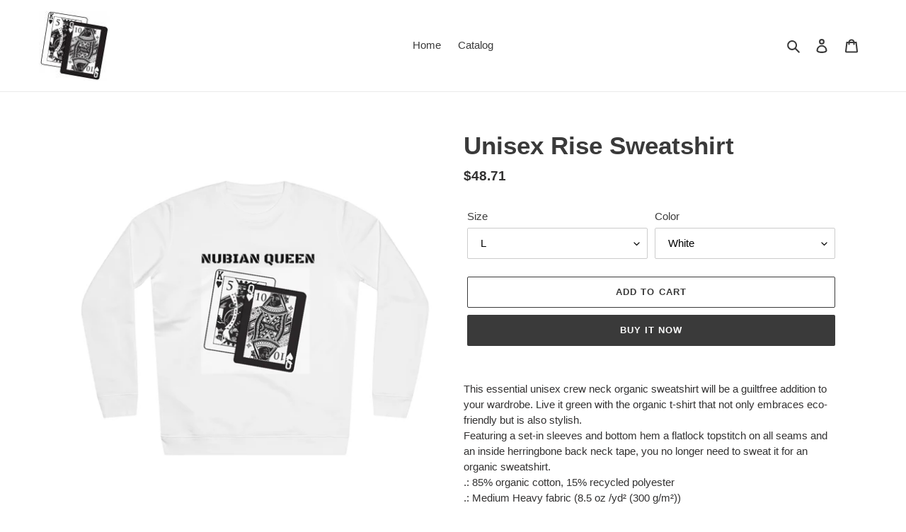

--- FILE ---
content_type: text/html; charset=utf-8
request_url: https://10nubianstore.com/products/unisex-rise-sweatshirt-1
body_size: 22467
content:
<!doctype html>
<html class="no-js" lang="en">
<head>
  <meta charset="utf-8">
  <meta http-equiv="X-UA-Compatible" content="IE=edge,chrome=1">
  <meta name="viewport" content="width=device-width,initial-scale=1">
  <meta name="theme-color" content="#3a3a3a">

  <link rel="preconnect" href="https://cdn.shopify.com" crossorigin>
  <link rel="preconnect" href="https://fonts.shopify.com" crossorigin>
  <link rel="preconnect" href="https://monorail-edge.shopifysvc.com"><link rel="preload" href="//10nubianstore.com/cdn/shop/t/1/assets/theme.css?v=34283493002253190091603294557" as="style">
  <link rel="preload" as="font" href="" type="font/woff2" crossorigin>
  <link rel="preload" as="font" href="" type="font/woff2" crossorigin>
  <link rel="preload" as="font" href="" type="font/woff2" crossorigin>
  <link rel="preload" href="//10nubianstore.com/cdn/shop/t/1/assets/theme.js?v=107772646391336992031603730977" as="script">
  <link rel="preload" href="//10nubianstore.com/cdn/shop/t/1/assets/lazysizes.js?v=63098554868324070131603294541" as="script"><link rel="canonical" href="https://10nubianstore.com/products/unisex-rise-sweatshirt-1"><title>Unisex Rise Sweatshirt
&ndash; 10 Nubian Queens &amp; 5 Kings Apparel</title><meta name="description" content="This essential unisex crew neck organic sweatshirt will be a guiltfree addition to your wardrobe. Live it green with the organic t-shirt that not only embraces eco-friendly but is also stylish.Featuring a set-in sleeves and bottom hem a flatlock topstitch on all seams and an inside herringbone back neck tape, you no lo"><!-- /snippets/social-meta-tags.liquid -->




<meta property="og:site_name" content="10 Nubian Queens &amp; 5 Kings Apparel">
<meta property="og:url" content="https://10nubianstore.com/products/unisex-rise-sweatshirt-1">
<meta property="og:title" content="Unisex Rise Sweatshirt">
<meta property="og:type" content="product">
<meta property="og:description" content="This essential unisex crew neck organic sweatshirt will be a guiltfree addition to your wardrobe. Live it green with the organic t-shirt that not only embraces eco-friendly but is also stylish.Featuring a set-in sleeves and bottom hem a flatlock topstitch on all seams and an inside herringbone back neck tape, you no lo">

  <meta property="og:price:amount" content="48.71">
  <meta property="og:price:currency" content="USD">

<meta property="og:image" content="http://10nubianstore.com/cdn/shop/products/cc9dfabd6f018296bb6ffc8474bec61f_1200x1200.jpg?v=1603555905"><meta property="og:image" content="http://10nubianstore.com/cdn/shop/products/84e67d8c824627dfd3372a2abef2748f_1200x1200.jpg?v=1603555905"><meta property="og:image" content="http://10nubianstore.com/cdn/shop/products/00109c8c13c8c212f8d4e2186d3ae7a8_1200x1200.jpg?v=1603555905">
<meta property="og:image:secure_url" content="https://10nubianstore.com/cdn/shop/products/cc9dfabd6f018296bb6ffc8474bec61f_1200x1200.jpg?v=1603555905"><meta property="og:image:secure_url" content="https://10nubianstore.com/cdn/shop/products/84e67d8c824627dfd3372a2abef2748f_1200x1200.jpg?v=1603555905"><meta property="og:image:secure_url" content="https://10nubianstore.com/cdn/shop/products/00109c8c13c8c212f8d4e2186d3ae7a8_1200x1200.jpg?v=1603555905">


<meta name="twitter:card" content="summary_large_image">
<meta name="twitter:title" content="Unisex Rise Sweatshirt">
<meta name="twitter:description" content="This essential unisex crew neck organic sweatshirt will be a guiltfree addition to your wardrobe. Live it green with the organic t-shirt that not only embraces eco-friendly but is also stylish.Featuring a set-in sleeves and bottom hem a flatlock topstitch on all seams and an inside herringbone back neck tape, you no lo">

  
<style data-shopify>
:root {
    --color-text: #3a3a3a;
    --color-text-rgb: 58, 58, 58;
    --color-body-text: #333232;
    --color-sale-text: #EA0606;
    --color-small-button-text-border: #3a3a3a;
    --color-text-field: #ffffff;
    --color-text-field-text: #000000;
    --color-text-field-text-rgb: 0, 0, 0;

    --color-btn-primary: #3a3a3a;
    --color-btn-primary-darker: #212121;
    --color-btn-primary-text: #ffffff;

    --color-blankstate: rgba(51, 50, 50, 0.35);
    --color-blankstate-border: rgba(51, 50, 50, 0.2);
    --color-blankstate-background: rgba(51, 50, 50, 0.1);

    --color-text-focus:#606060;
    --color-overlay-text-focus:#e6e6e6;
    --color-btn-primary-focus:#606060;
    --color-btn-social-focus:#d2d2d2;
    --color-small-button-text-border-focus:#606060;
    --predictive-search-focus:#f2f2f2;

    --color-body: #ffffff;
    --color-bg: #ffffff;
    --color-bg-rgb: 255, 255, 255;
    --color-bg-alt: rgba(51, 50, 50, 0.05);
    --color-bg-currency-selector: rgba(51, 50, 50, 0.2);

    --color-overlay-title-text: #ffffff;
    --color-image-overlay: #685858;
    --color-image-overlay-rgb: 104, 88, 88;--opacity-image-overlay: 0.4;--hover-overlay-opacity: 0.8;

    --color-border: #ebebeb;
    --color-border-form: #cccccc;
    --color-border-form-darker: #b3b3b3;

    --svg-select-icon: url(//10nubianstore.com/cdn/shop/t/1/assets/ico-select.svg?v=29003672709104678581603294557);
    --slick-img-url: url(//10nubianstore.com/cdn/shop/t/1/assets/ajax-loader.gif?v=41356863302472015721603294539);

    --font-weight-body--bold: 700;
    --font-weight-body--bolder: 700;

    --font-stack-header: Helvetica, Arial, sans-serif;
    --font-style-header: normal;
    --font-weight-header: 700;

    --font-stack-body: Helvetica, Arial, sans-serif;
    --font-style-body: normal;
    --font-weight-body: 400;

    --font-size-header: 26;

    --font-size-base: 15;

    --font-h1-desktop: 35;
    --font-h1-mobile: 32;
    --font-h2-desktop: 20;
    --font-h2-mobile: 18;
    --font-h3-mobile: 20;
    --font-h4-desktop: 17;
    --font-h4-mobile: 15;
    --font-h5-desktop: 15;
    --font-h5-mobile: 13;
    --font-h6-desktop: 14;
    --font-h6-mobile: 12;

    --font-mega-title-large-desktop: 65;

    --font-rich-text-large: 17;
    --font-rich-text-small: 13;

    
--color-video-bg: #f2f2f2;

    
    --global-color-image-loader-primary: rgba(58, 58, 58, 0.06);
    --global-color-image-loader-secondary: rgba(58, 58, 58, 0.12);
  }
</style>


  <style>*,::after,::before{box-sizing:border-box}body{margin:0}body,html{background-color:var(--color-body)}body,button{font-size:calc(var(--font-size-base) * 1px);font-family:var(--font-stack-body);font-style:var(--font-style-body);font-weight:var(--font-weight-body);color:var(--color-text);line-height:1.5}body,button{-webkit-font-smoothing:antialiased;-webkit-text-size-adjust:100%}.border-bottom{border-bottom:1px solid var(--color-border)}.btn--link{background-color:transparent;border:0;margin:0;color:var(--color-text);text-align:left}.text-right{text-align:right}.icon{display:inline-block;width:20px;height:20px;vertical-align:middle;fill:currentColor}.icon__fallback-text,.visually-hidden{position:absolute!important;overflow:hidden;clip:rect(0 0 0 0);height:1px;width:1px;margin:-1px;padding:0;border:0}svg.icon:not(.icon--full-color) circle,svg.icon:not(.icon--full-color) ellipse,svg.icon:not(.icon--full-color) g,svg.icon:not(.icon--full-color) line,svg.icon:not(.icon--full-color) path,svg.icon:not(.icon--full-color) polygon,svg.icon:not(.icon--full-color) polyline,svg.icon:not(.icon--full-color) rect,symbol.icon:not(.icon--full-color) circle,symbol.icon:not(.icon--full-color) ellipse,symbol.icon:not(.icon--full-color) g,symbol.icon:not(.icon--full-color) line,symbol.icon:not(.icon--full-color) path,symbol.icon:not(.icon--full-color) polygon,symbol.icon:not(.icon--full-color) polyline,symbol.icon:not(.icon--full-color) rect{fill:inherit;stroke:inherit}li{list-style:none}.list--inline{padding:0;margin:0}.list--inline>li{display:inline-block;margin-bottom:0;vertical-align:middle}a{color:var(--color-text);text-decoration:none}.h1,.h2,h1,h2{margin:0 0 17.5px;font-family:var(--font-stack-header);font-style:var(--font-style-header);font-weight:var(--font-weight-header);line-height:1.2;overflow-wrap:break-word;word-wrap:break-word}.h1 a,.h2 a,h1 a,h2 a{color:inherit;text-decoration:none;font-weight:inherit}.h1,h1{font-size:calc(((var(--font-h1-desktop))/ (var(--font-size-base))) * 1em);text-transform:none;letter-spacing:0}@media only screen and (max-width:749px){.h1,h1{font-size:calc(((var(--font-h1-mobile))/ (var(--font-size-base))) * 1em)}}.h2,h2{font-size:calc(((var(--font-h2-desktop))/ (var(--font-size-base))) * 1em);text-transform:uppercase;letter-spacing:.1em}@media only screen and (max-width:749px){.h2,h2{font-size:calc(((var(--font-h2-mobile))/ (var(--font-size-base))) * 1em)}}p{color:var(--color-body-text);margin:0 0 19.44444px}@media only screen and (max-width:749px){p{font-size:calc(((var(--font-size-base) - 1)/ (var(--font-size-base))) * 1em)}}p:last-child{margin-bottom:0}@media only screen and (max-width:749px){.small--hide{display:none!important}}.grid{list-style:none;margin:0;padding:0;margin-left:-30px}.grid::after{content:'';display:table;clear:both}@media only screen and (max-width:749px){.grid{margin-left:-22px}}.grid::after{content:'';display:table;clear:both}.grid--no-gutters{margin-left:0}.grid--no-gutters .grid__item{padding-left:0}.grid--table{display:table;table-layout:fixed;width:100%}.grid--table>.grid__item{float:none;display:table-cell;vertical-align:middle}.grid__item{float:left;padding-left:30px;width:100%}@media only screen and (max-width:749px){.grid__item{padding-left:22px}}.grid__item[class*="--push"]{position:relative}@media only screen and (min-width:750px){.medium-up--one-quarter{width:25%}.medium-up--push-one-third{width:33.33%}.medium-up--one-half{width:50%}.medium-up--push-one-third{left:33.33%;position:relative}}.site-header{position:relative;background-color:var(--color-body)}@media only screen and (max-width:749px){.site-header{border-bottom:1px solid var(--color-border)}}@media only screen and (min-width:750px){.site-header{padding:0 55px}.site-header.logo--center{padding-top:30px}}.site-header__logo{margin:15px 0}.logo-align--center .site-header__logo{text-align:center;margin:0 auto}@media only screen and (max-width:749px){.logo-align--center .site-header__logo{text-align:left;margin:15px 0}}@media only screen and (max-width:749px){.site-header__logo{padding-left:22px;text-align:left}.site-header__logo img{margin:0}}.site-header__logo-link{display:inline-block;word-break:break-word}@media only screen and (min-width:750px){.logo-align--center .site-header__logo-link{margin:0 auto}}.site-header__logo-image{display:block}@media only screen and (min-width:750px){.site-header__logo-image{margin:0 auto}}.site-header__logo-image img{width:100%}.site-header__logo-image--centered img{margin:0 auto}.site-header__logo img{display:block}.site-header__icons{position:relative;white-space:nowrap}@media only screen and (max-width:749px){.site-header__icons{width:auto;padding-right:13px}.site-header__icons .btn--link,.site-header__icons .site-header__cart{font-size:calc(((var(--font-size-base))/ (var(--font-size-base))) * 1em)}}.site-header__icons-wrapper{position:relative;display:-webkit-flex;display:-ms-flexbox;display:flex;width:100%;-ms-flex-align:center;-webkit-align-items:center;-moz-align-items:center;-ms-align-items:center;-o-align-items:center;align-items:center;-webkit-justify-content:flex-end;-ms-justify-content:flex-end;justify-content:flex-end}.site-header__account,.site-header__cart,.site-header__search{position:relative}.site-header__search.site-header__icon{display:none}@media only screen and (min-width:1400px){.site-header__search.site-header__icon{display:block}}.site-header__search-toggle{display:block}@media only screen and (min-width:750px){.site-header__account,.site-header__cart{padding:10px 11px}}.site-header__cart-title,.site-header__search-title{position:absolute!important;overflow:hidden;clip:rect(0 0 0 0);height:1px;width:1px;margin:-1px;padding:0;border:0;display:block;vertical-align:middle}.site-header__cart-title{margin-right:3px}.site-header__cart-count{display:flex;align-items:center;justify-content:center;position:absolute;right:.4rem;top:.2rem;font-weight:700;background-color:var(--color-btn-primary);color:var(--color-btn-primary-text);border-radius:50%;min-width:1em;height:1em}.site-header__cart-count span{font-family:HelveticaNeue,"Helvetica Neue",Helvetica,Arial,sans-serif;font-size:calc(11em / 16);line-height:1}@media only screen and (max-width:749px){.site-header__cart-count{top:calc(7em / 16);right:0;border-radius:50%;min-width:calc(19em / 16);height:calc(19em / 16)}}@media only screen and (max-width:749px){.site-header__cart-count span{padding:.25em calc(6em / 16);font-size:12px}}.site-header__menu{display:none}@media only screen and (max-width:749px){.site-header__icon{display:inline-block;vertical-align:middle;padding:10px 11px;margin:0}}@media only screen and (min-width:750px){.site-header__icon .icon-search{margin-right:3px}}.announcement-bar{z-index:10;position:relative;text-align:center;border-bottom:1px solid transparent;padding:2px}.announcement-bar__link{display:block}.announcement-bar__message{display:block;padding:11px 22px;font-size:calc(((16)/ (var(--font-size-base))) * 1em);font-weight:var(--font-weight-header)}@media only screen and (min-width:750px){.announcement-bar__message{padding-left:55px;padding-right:55px}}.site-nav{position:relative;padding:0;text-align:center;margin:25px 0}.site-nav a{padding:3px 10px}.site-nav__link{display:block;white-space:nowrap}.site-nav--centered .site-nav__link{padding-top:0}.site-nav__link .icon-chevron-down{width:calc(8em / 16);height:calc(8em / 16);margin-left:.5rem}.site-nav__label{border-bottom:1px solid transparent}.site-nav__link--active .site-nav__label{border-bottom-color:var(--color-text)}.site-nav__link--button{border:none;background-color:transparent;padding:3px 10px}.site-header__mobile-nav{z-index:11;position:relative;background-color:var(--color-body)}@media only screen and (max-width:749px){.site-header__mobile-nav{display:-webkit-flex;display:-ms-flexbox;display:flex;width:100%;-ms-flex-align:center;-webkit-align-items:center;-moz-align-items:center;-ms-align-items:center;-o-align-items:center;align-items:center}}.mobile-nav--open .icon-close{display:none}.main-content{opacity:0}.main-content .shopify-section{display:none}.main-content .shopify-section:first-child{display:inherit}.critical-hidden{display:none}</style>

  <script>
    window.performance.mark('debut:theme_stylesheet_loaded.start');

    function onLoadStylesheet() {
      performance.mark('debut:theme_stylesheet_loaded.end');
      performance.measure('debut:theme_stylesheet_loaded', 'debut:theme_stylesheet_loaded.start', 'debut:theme_stylesheet_loaded.end');

      var url = "//10nubianstore.com/cdn/shop/t/1/assets/theme.css?v=34283493002253190091603294557";
      var link = document.querySelector('link[href="' + url + '"]');
      link.loaded = true;
      link.dispatchEvent(new Event('load'));
    }
  </script>

  <link rel="stylesheet" href="//10nubianstore.com/cdn/shop/t/1/assets/theme.css?v=34283493002253190091603294557" type="text/css" media="print" onload="this.media='all';onLoadStylesheet()">

  <style>
    
    
    
    
    
    
  </style>

  <script>
    var theme = {
      breakpoints: {
        medium: 750,
        large: 990,
        widescreen: 1400
      },
      strings: {
        addToCart: "Add to cart",
        soldOut: "Sold out",
        unavailable: "Unavailable",
        regularPrice: "Regular price",
        salePrice: "Sale price",
        sale: "Sale",
        fromLowestPrice: "from [price]",
        vendor: "Vendor",
        showMore: "Show More",
        showLess: "Show Less",
        searchFor: "Search for",
        addressError: "Error looking up that address",
        addressNoResults: "No results for that address",
        addressQueryLimit: "You have exceeded the Google API usage limit. Consider upgrading to a \u003ca href=\"https:\/\/developers.google.com\/maps\/premium\/usage-limits\"\u003ePremium Plan\u003c\/a\u003e.",
        authError: "There was a problem authenticating your Google Maps account.",
        newWindow: "Opens in a new window.",
        external: "Opens external website.",
        newWindowExternal: "Opens external website in a new window.",
        removeLabel: "Remove [product]",
        update: "Update",
        quantity: "Quantity",
        discountedTotal: "Discounted total",
        regularTotal: "Regular total",
        priceColumn: "See Price column for discount details.",
        quantityMinimumMessage: "Quantity must be 1 or more",
        cartError: "There was an error while updating your cart. Please try again.",
        removedItemMessage: "Removed \u003cspan class=\"cart__removed-product-details\"\u003e([quantity]) [link]\u003c\/span\u003e from your cart.",
        unitPrice: "Unit price",
        unitPriceSeparator: "per",
        oneCartCount: "1 item",
        otherCartCount: "[count] items",
        quantityLabel: "Quantity: [count]",
        products: "Products",
        loading: "Loading",
        number_of_results: "[result_number] of [results_count]",
        number_of_results_found: "[results_count] results found",
        one_result_found: "1 result found"
      },
      moneyFormat: "${{amount}}",
      moneyFormatWithCurrency: "${{amount}} USD",
      settings: {
        predictiveSearchEnabled: true,
        predictiveSearchShowPrice: false,
        predictiveSearchShowVendor: false
      },
      stylesheet: "//10nubianstore.com/cdn/shop/t/1/assets/theme.css?v=34283493002253190091603294557"
    }

    document.documentElement.className = document.documentElement.className.replace('no-js', 'js');
  </script><script src="//10nubianstore.com/cdn/shop/t/1/assets/theme.js?v=107772646391336992031603730977" defer="defer"></script>
  <script src="//10nubianstore.com/cdn/shop/t/1/assets/lazysizes.js?v=63098554868324070131603294541" async="async"></script>

  <script type="text/javascript">
    if (window.MSInputMethodContext && document.documentMode) {
      var scripts = document.getElementsByTagName('script')[0];
      var polyfill = document.createElement("script");
      polyfill.defer = true;
      polyfill.src = "//10nubianstore.com/cdn/shop/t/1/assets/ie11CustomProperties.min.js?v=146208399201472936201603294541";

      scripts.parentNode.insertBefore(polyfill, scripts);
    }
  </script>

  <script>window.performance && window.performance.mark && window.performance.mark('shopify.content_for_header.start');</script><meta id="shopify-digital-wallet" name="shopify-digital-wallet" content="/50554306730/digital_wallets/dialog">
<meta name="shopify-checkout-api-token" content="cd72819c752c1ea4f01717407df3e36b">
<meta id="in-context-paypal-metadata" data-shop-id="50554306730" data-venmo-supported="true" data-environment="production" data-locale="en_US" data-paypal-v4="true" data-currency="USD">
<link rel="alternate" type="application/json+oembed" href="https://10nubianstore.com/products/unisex-rise-sweatshirt-1.oembed">
<script async="async" src="/checkouts/internal/preloads.js?locale=en-US"></script>
<script id="shopify-features" type="application/json">{"accessToken":"cd72819c752c1ea4f01717407df3e36b","betas":["rich-media-storefront-analytics"],"domain":"10nubianstore.com","predictiveSearch":true,"shopId":50554306730,"locale":"en"}</script>
<script>var Shopify = Shopify || {};
Shopify.shop = "10-nubian-queens-5-kings-apparel.myshopify.com";
Shopify.locale = "en";
Shopify.currency = {"active":"USD","rate":"1.0"};
Shopify.country = "US";
Shopify.theme = {"name":"Debut","id":114685509802,"schema_name":"Debut","schema_version":"17.5.2","theme_store_id":796,"role":"main"};
Shopify.theme.handle = "null";
Shopify.theme.style = {"id":null,"handle":null};
Shopify.cdnHost = "10nubianstore.com/cdn";
Shopify.routes = Shopify.routes || {};
Shopify.routes.root = "/";</script>
<script type="module">!function(o){(o.Shopify=o.Shopify||{}).modules=!0}(window);</script>
<script>!function(o){function n(){var o=[];function n(){o.push(Array.prototype.slice.apply(arguments))}return n.q=o,n}var t=o.Shopify=o.Shopify||{};t.loadFeatures=n(),t.autoloadFeatures=n()}(window);</script>
<script id="shop-js-analytics" type="application/json">{"pageType":"product"}</script>
<script defer="defer" async type="module" src="//10nubianstore.com/cdn/shopifycloud/shop-js/modules/v2/client.init-shop-cart-sync_BApSsMSl.en.esm.js"></script>
<script defer="defer" async type="module" src="//10nubianstore.com/cdn/shopifycloud/shop-js/modules/v2/chunk.common_CBoos6YZ.esm.js"></script>
<script type="module">
  await import("//10nubianstore.com/cdn/shopifycloud/shop-js/modules/v2/client.init-shop-cart-sync_BApSsMSl.en.esm.js");
await import("//10nubianstore.com/cdn/shopifycloud/shop-js/modules/v2/chunk.common_CBoos6YZ.esm.js");

  window.Shopify.SignInWithShop?.initShopCartSync?.({"fedCMEnabled":true,"windoidEnabled":true});

</script>
<script id="__st">var __st={"a":50554306730,"offset":-28800,"reqid":"1d4ce1a0-c4b8-44fb-a493-153de1ea8eeb-1768871504","pageurl":"10nubianstore.com\/products\/unisex-rise-sweatshirt-1","u":"4a2639b5e20c","p":"product","rtyp":"product","rid":5980132933802};</script>
<script>window.ShopifyPaypalV4VisibilityTracking = true;</script>
<script id="captcha-bootstrap">!function(){'use strict';const t='contact',e='account',n='new_comment',o=[[t,t],['blogs',n],['comments',n],[t,'customer']],c=[[e,'customer_login'],[e,'guest_login'],[e,'recover_customer_password'],[e,'create_customer']],r=t=>t.map((([t,e])=>`form[action*='/${t}']:not([data-nocaptcha='true']) input[name='form_type'][value='${e}']`)).join(','),a=t=>()=>t?[...document.querySelectorAll(t)].map((t=>t.form)):[];function s(){const t=[...o],e=r(t);return a(e)}const i='password',u='form_key',d=['recaptcha-v3-token','g-recaptcha-response','h-captcha-response',i],f=()=>{try{return window.sessionStorage}catch{return}},m='__shopify_v',_=t=>t.elements[u];function p(t,e,n=!1){try{const o=window.sessionStorage,c=JSON.parse(o.getItem(e)),{data:r}=function(t){const{data:e,action:n}=t;return t[m]||n?{data:e,action:n}:{data:t,action:n}}(c);for(const[e,n]of Object.entries(r))t.elements[e]&&(t.elements[e].value=n);n&&o.removeItem(e)}catch(o){console.error('form repopulation failed',{error:o})}}const l='form_type',E='cptcha';function T(t){t.dataset[E]=!0}const w=window,h=w.document,L='Shopify',v='ce_forms',y='captcha';let A=!1;((t,e)=>{const n=(g='f06e6c50-85a8-45c8-87d0-21a2b65856fe',I='https://cdn.shopify.com/shopifycloud/storefront-forms-hcaptcha/ce_storefront_forms_captcha_hcaptcha.v1.5.2.iife.js',D={infoText:'Protected by hCaptcha',privacyText:'Privacy',termsText:'Terms'},(t,e,n)=>{const o=w[L][v],c=o.bindForm;if(c)return c(t,g,e,D).then(n);var r;o.q.push([[t,g,e,D],n]),r=I,A||(h.body.append(Object.assign(h.createElement('script'),{id:'captcha-provider',async:!0,src:r})),A=!0)});var g,I,D;w[L]=w[L]||{},w[L][v]=w[L][v]||{},w[L][v].q=[],w[L][y]=w[L][y]||{},w[L][y].protect=function(t,e){n(t,void 0,e),T(t)},Object.freeze(w[L][y]),function(t,e,n,w,h,L){const[v,y,A,g]=function(t,e,n){const i=e?o:[],u=t?c:[],d=[...i,...u],f=r(d),m=r(i),_=r(d.filter((([t,e])=>n.includes(e))));return[a(f),a(m),a(_),s()]}(w,h,L),I=t=>{const e=t.target;return e instanceof HTMLFormElement?e:e&&e.form},D=t=>v().includes(t);t.addEventListener('submit',(t=>{const e=I(t);if(!e)return;const n=D(e)&&!e.dataset.hcaptchaBound&&!e.dataset.recaptchaBound,o=_(e),c=g().includes(e)&&(!o||!o.value);(n||c)&&t.preventDefault(),c&&!n&&(function(t){try{if(!f())return;!function(t){const e=f();if(!e)return;const n=_(t);if(!n)return;const o=n.value;o&&e.removeItem(o)}(t);const e=Array.from(Array(32),(()=>Math.random().toString(36)[2])).join('');!function(t,e){_(t)||t.append(Object.assign(document.createElement('input'),{type:'hidden',name:u})),t.elements[u].value=e}(t,e),function(t,e){const n=f();if(!n)return;const o=[...t.querySelectorAll(`input[type='${i}']`)].map((({name:t})=>t)),c=[...d,...o],r={};for(const[a,s]of new FormData(t).entries())c.includes(a)||(r[a]=s);n.setItem(e,JSON.stringify({[m]:1,action:t.action,data:r}))}(t,e)}catch(e){console.error('failed to persist form',e)}}(e),e.submit())}));const S=(t,e)=>{t&&!t.dataset[E]&&(n(t,e.some((e=>e===t))),T(t))};for(const o of['focusin','change'])t.addEventListener(o,(t=>{const e=I(t);D(e)&&S(e,y())}));const B=e.get('form_key'),M=e.get(l),P=B&&M;t.addEventListener('DOMContentLoaded',(()=>{const t=y();if(P)for(const e of t)e.elements[l].value===M&&p(e,B);[...new Set([...A(),...v().filter((t=>'true'===t.dataset.shopifyCaptcha))])].forEach((e=>S(e,t)))}))}(h,new URLSearchParams(w.location.search),n,t,e,['guest_login'])})(!0,!0)}();</script>
<script integrity="sha256-4kQ18oKyAcykRKYeNunJcIwy7WH5gtpwJnB7kiuLZ1E=" data-source-attribution="shopify.loadfeatures" defer="defer" src="//10nubianstore.com/cdn/shopifycloud/storefront/assets/storefront/load_feature-a0a9edcb.js" crossorigin="anonymous"></script>
<script data-source-attribution="shopify.dynamic_checkout.dynamic.init">var Shopify=Shopify||{};Shopify.PaymentButton=Shopify.PaymentButton||{isStorefrontPortableWallets:!0,init:function(){window.Shopify.PaymentButton.init=function(){};var t=document.createElement("script");t.src="https://10nubianstore.com/cdn/shopifycloud/portable-wallets/latest/portable-wallets.en.js",t.type="module",document.head.appendChild(t)}};
</script>
<script data-source-attribution="shopify.dynamic_checkout.buyer_consent">
  function portableWalletsHideBuyerConsent(e){var t=document.getElementById("shopify-buyer-consent"),n=document.getElementById("shopify-subscription-policy-button");t&&n&&(t.classList.add("hidden"),t.setAttribute("aria-hidden","true"),n.removeEventListener("click",e))}function portableWalletsShowBuyerConsent(e){var t=document.getElementById("shopify-buyer-consent"),n=document.getElementById("shopify-subscription-policy-button");t&&n&&(t.classList.remove("hidden"),t.removeAttribute("aria-hidden"),n.addEventListener("click",e))}window.Shopify?.PaymentButton&&(window.Shopify.PaymentButton.hideBuyerConsent=portableWalletsHideBuyerConsent,window.Shopify.PaymentButton.showBuyerConsent=portableWalletsShowBuyerConsent);
</script>
<script>
  function portableWalletsCleanup(e){e&&e.src&&console.error("Failed to load portable wallets script "+e.src);var t=document.querySelectorAll("shopify-accelerated-checkout .shopify-payment-button__skeleton, shopify-accelerated-checkout-cart .wallet-cart-button__skeleton"),e=document.getElementById("shopify-buyer-consent");for(let e=0;e<t.length;e++)t[e].remove();e&&e.remove()}function portableWalletsNotLoadedAsModule(e){e instanceof ErrorEvent&&"string"==typeof e.message&&e.message.includes("import.meta")&&"string"==typeof e.filename&&e.filename.includes("portable-wallets")&&(window.removeEventListener("error",portableWalletsNotLoadedAsModule),window.Shopify.PaymentButton.failedToLoad=e,"loading"===document.readyState?document.addEventListener("DOMContentLoaded",window.Shopify.PaymentButton.init):window.Shopify.PaymentButton.init())}window.addEventListener("error",portableWalletsNotLoadedAsModule);
</script>

<script type="module" src="https://10nubianstore.com/cdn/shopifycloud/portable-wallets/latest/portable-wallets.en.js" onError="portableWalletsCleanup(this)" crossorigin="anonymous"></script>
<script nomodule>
  document.addEventListener("DOMContentLoaded", portableWalletsCleanup);
</script>

<link id="shopify-accelerated-checkout-styles" rel="stylesheet" media="screen" href="https://10nubianstore.com/cdn/shopifycloud/portable-wallets/latest/accelerated-checkout-backwards-compat.css" crossorigin="anonymous">
<style id="shopify-accelerated-checkout-cart">
        #shopify-buyer-consent {
  margin-top: 1em;
  display: inline-block;
  width: 100%;
}

#shopify-buyer-consent.hidden {
  display: none;
}

#shopify-subscription-policy-button {
  background: none;
  border: none;
  padding: 0;
  text-decoration: underline;
  font-size: inherit;
  cursor: pointer;
}

#shopify-subscription-policy-button::before {
  box-shadow: none;
}

      </style>

<script>window.performance && window.performance.mark && window.performance.mark('shopify.content_for_header.end');</script>
<link href="https://monorail-edge.shopifysvc.com" rel="dns-prefetch">
<script>(function(){if ("sendBeacon" in navigator && "performance" in window) {try {var session_token_from_headers = performance.getEntriesByType('navigation')[0].serverTiming.find(x => x.name == '_s').description;} catch {var session_token_from_headers = undefined;}var session_cookie_matches = document.cookie.match(/_shopify_s=([^;]*)/);var session_token_from_cookie = session_cookie_matches && session_cookie_matches.length === 2 ? session_cookie_matches[1] : "";var session_token = session_token_from_headers || session_token_from_cookie || "";function handle_abandonment_event(e) {var entries = performance.getEntries().filter(function(entry) {return /monorail-edge.shopifysvc.com/.test(entry.name);});if (!window.abandonment_tracked && entries.length === 0) {window.abandonment_tracked = true;var currentMs = Date.now();var navigation_start = performance.timing.navigationStart;var payload = {shop_id: 50554306730,url: window.location.href,navigation_start,duration: currentMs - navigation_start,session_token,page_type: "product"};window.navigator.sendBeacon("https://monorail-edge.shopifysvc.com/v1/produce", JSON.stringify({schema_id: "online_store_buyer_site_abandonment/1.1",payload: payload,metadata: {event_created_at_ms: currentMs,event_sent_at_ms: currentMs}}));}}window.addEventListener('pagehide', handle_abandonment_event);}}());</script>
<script id="web-pixels-manager-setup">(function e(e,d,r,n,o){if(void 0===o&&(o={}),!Boolean(null===(a=null===(i=window.Shopify)||void 0===i?void 0:i.analytics)||void 0===a?void 0:a.replayQueue)){var i,a;window.Shopify=window.Shopify||{};var t=window.Shopify;t.analytics=t.analytics||{};var s=t.analytics;s.replayQueue=[],s.publish=function(e,d,r){return s.replayQueue.push([e,d,r]),!0};try{self.performance.mark("wpm:start")}catch(e){}var l=function(){var e={modern:/Edge?\/(1{2}[4-9]|1[2-9]\d|[2-9]\d{2}|\d{4,})\.\d+(\.\d+|)|Firefox\/(1{2}[4-9]|1[2-9]\d|[2-9]\d{2}|\d{4,})\.\d+(\.\d+|)|Chrom(ium|e)\/(9{2}|\d{3,})\.\d+(\.\d+|)|(Maci|X1{2}).+ Version\/(15\.\d+|(1[6-9]|[2-9]\d|\d{3,})\.\d+)([,.]\d+|)( \(\w+\)|)( Mobile\/\w+|) Safari\/|Chrome.+OPR\/(9{2}|\d{3,})\.\d+\.\d+|(CPU[ +]OS|iPhone[ +]OS|CPU[ +]iPhone|CPU IPhone OS|CPU iPad OS)[ +]+(15[._]\d+|(1[6-9]|[2-9]\d|\d{3,})[._]\d+)([._]\d+|)|Android:?[ /-](13[3-9]|1[4-9]\d|[2-9]\d{2}|\d{4,})(\.\d+|)(\.\d+|)|Android.+Firefox\/(13[5-9]|1[4-9]\d|[2-9]\d{2}|\d{4,})\.\d+(\.\d+|)|Android.+Chrom(ium|e)\/(13[3-9]|1[4-9]\d|[2-9]\d{2}|\d{4,})\.\d+(\.\d+|)|SamsungBrowser\/([2-9]\d|\d{3,})\.\d+/,legacy:/Edge?\/(1[6-9]|[2-9]\d|\d{3,})\.\d+(\.\d+|)|Firefox\/(5[4-9]|[6-9]\d|\d{3,})\.\d+(\.\d+|)|Chrom(ium|e)\/(5[1-9]|[6-9]\d|\d{3,})\.\d+(\.\d+|)([\d.]+$|.*Safari\/(?![\d.]+ Edge\/[\d.]+$))|(Maci|X1{2}).+ Version\/(10\.\d+|(1[1-9]|[2-9]\d|\d{3,})\.\d+)([,.]\d+|)( \(\w+\)|)( Mobile\/\w+|) Safari\/|Chrome.+OPR\/(3[89]|[4-9]\d|\d{3,})\.\d+\.\d+|(CPU[ +]OS|iPhone[ +]OS|CPU[ +]iPhone|CPU IPhone OS|CPU iPad OS)[ +]+(10[._]\d+|(1[1-9]|[2-9]\d|\d{3,})[._]\d+)([._]\d+|)|Android:?[ /-](13[3-9]|1[4-9]\d|[2-9]\d{2}|\d{4,})(\.\d+|)(\.\d+|)|Mobile Safari.+OPR\/([89]\d|\d{3,})\.\d+\.\d+|Android.+Firefox\/(13[5-9]|1[4-9]\d|[2-9]\d{2}|\d{4,})\.\d+(\.\d+|)|Android.+Chrom(ium|e)\/(13[3-9]|1[4-9]\d|[2-9]\d{2}|\d{4,})\.\d+(\.\d+|)|Android.+(UC? ?Browser|UCWEB|U3)[ /]?(15\.([5-9]|\d{2,})|(1[6-9]|[2-9]\d|\d{3,})\.\d+)\.\d+|SamsungBrowser\/(5\.\d+|([6-9]|\d{2,})\.\d+)|Android.+MQ{2}Browser\/(14(\.(9|\d{2,})|)|(1[5-9]|[2-9]\d|\d{3,})(\.\d+|))(\.\d+|)|K[Aa][Ii]OS\/(3\.\d+|([4-9]|\d{2,})\.\d+)(\.\d+|)/},d=e.modern,r=e.legacy,n=navigator.userAgent;return n.match(d)?"modern":n.match(r)?"legacy":"unknown"}(),u="modern"===l?"modern":"legacy",c=(null!=n?n:{modern:"",legacy:""})[u],f=function(e){return[e.baseUrl,"/wpm","/b",e.hashVersion,"modern"===e.buildTarget?"m":"l",".js"].join("")}({baseUrl:d,hashVersion:r,buildTarget:u}),m=function(e){var d=e.version,r=e.bundleTarget,n=e.surface,o=e.pageUrl,i=e.monorailEndpoint;return{emit:function(e){var a=e.status,t=e.errorMsg,s=(new Date).getTime(),l=JSON.stringify({metadata:{event_sent_at_ms:s},events:[{schema_id:"web_pixels_manager_load/3.1",payload:{version:d,bundle_target:r,page_url:o,status:a,surface:n,error_msg:t},metadata:{event_created_at_ms:s}}]});if(!i)return console&&console.warn&&console.warn("[Web Pixels Manager] No Monorail endpoint provided, skipping logging."),!1;try{return self.navigator.sendBeacon.bind(self.navigator)(i,l)}catch(e){}var u=new XMLHttpRequest;try{return u.open("POST",i,!0),u.setRequestHeader("Content-Type","text/plain"),u.send(l),!0}catch(e){return console&&console.warn&&console.warn("[Web Pixels Manager] Got an unhandled error while logging to Monorail."),!1}}}}({version:r,bundleTarget:l,surface:e.surface,pageUrl:self.location.href,monorailEndpoint:e.monorailEndpoint});try{o.browserTarget=l,function(e){var d=e.src,r=e.async,n=void 0===r||r,o=e.onload,i=e.onerror,a=e.sri,t=e.scriptDataAttributes,s=void 0===t?{}:t,l=document.createElement("script"),u=document.querySelector("head"),c=document.querySelector("body");if(l.async=n,l.src=d,a&&(l.integrity=a,l.crossOrigin="anonymous"),s)for(var f in s)if(Object.prototype.hasOwnProperty.call(s,f))try{l.dataset[f]=s[f]}catch(e){}if(o&&l.addEventListener("load",o),i&&l.addEventListener("error",i),u)u.appendChild(l);else{if(!c)throw new Error("Did not find a head or body element to append the script");c.appendChild(l)}}({src:f,async:!0,onload:function(){if(!function(){var e,d;return Boolean(null===(d=null===(e=window.Shopify)||void 0===e?void 0:e.analytics)||void 0===d?void 0:d.initialized)}()){var d=window.webPixelsManager.init(e)||void 0;if(d){var r=window.Shopify.analytics;r.replayQueue.forEach((function(e){var r=e[0],n=e[1],o=e[2];d.publishCustomEvent(r,n,o)})),r.replayQueue=[],r.publish=d.publishCustomEvent,r.visitor=d.visitor,r.initialized=!0}}},onerror:function(){return m.emit({status:"failed",errorMsg:"".concat(f," has failed to load")})},sri:function(e){var d=/^sha384-[A-Za-z0-9+/=]+$/;return"string"==typeof e&&d.test(e)}(c)?c:"",scriptDataAttributes:o}),m.emit({status:"loading"})}catch(e){m.emit({status:"failed",errorMsg:(null==e?void 0:e.message)||"Unknown error"})}}})({shopId: 50554306730,storefrontBaseUrl: "https://10nubianstore.com",extensionsBaseUrl: "https://extensions.shopifycdn.com/cdn/shopifycloud/web-pixels-manager",monorailEndpoint: "https://monorail-edge.shopifysvc.com/unstable/produce_batch",surface: "storefront-renderer",enabledBetaFlags: ["2dca8a86"],webPixelsConfigList: [{"id":"shopify-app-pixel","configuration":"{}","eventPayloadVersion":"v1","runtimeContext":"STRICT","scriptVersion":"0450","apiClientId":"shopify-pixel","type":"APP","privacyPurposes":["ANALYTICS","MARKETING"]},{"id":"shopify-custom-pixel","eventPayloadVersion":"v1","runtimeContext":"LAX","scriptVersion":"0450","apiClientId":"shopify-pixel","type":"CUSTOM","privacyPurposes":["ANALYTICS","MARKETING"]}],isMerchantRequest: false,initData: {"shop":{"name":"10 Nubian Queens \u0026 5 Kings Apparel","paymentSettings":{"currencyCode":"USD"},"myshopifyDomain":"10-nubian-queens-5-kings-apparel.myshopify.com","countryCode":"US","storefrontUrl":"https:\/\/10nubianstore.com"},"customer":null,"cart":null,"checkout":null,"productVariants":[{"price":{"amount":48.71,"currencyCode":"USD"},"product":{"title":"Unisex Rise Sweatshirt","vendor":"Printify","id":"5980132933802","untranslatedTitle":"Unisex Rise Sweatshirt","url":"\/products\/unisex-rise-sweatshirt-1","type":"Sweatshirt"},"id":"37130162340010","image":{"src":"\/\/10nubianstore.com\/cdn\/shop\/products\/cc9dfabd6f018296bb6ffc8474bec61f.jpg?v=1603555905"},"sku":"1783880903","title":"L \/ White","untranslatedTitle":"L \/ White"},{"price":{"amount":48.71,"currencyCode":"USD"},"product":{"title":"Unisex Rise Sweatshirt","vendor":"Printify","id":"5980132933802","untranslatedTitle":"Unisex Rise Sweatshirt","url":"\/products\/unisex-rise-sweatshirt-1","type":"Sweatshirt"},"id":"37130162372778","image":{"src":"\/\/10nubianstore.com\/cdn\/shop\/products\/cc9dfabd6f018296bb6ffc8474bec61f.jpg?v=1603555905"},"sku":"1783880893","title":"S \/ White","untranslatedTitle":"S \/ White"},{"price":{"amount":48.71,"currencyCode":"USD"},"product":{"title":"Unisex Rise Sweatshirt","vendor":"Printify","id":"5980132933802","untranslatedTitle":"Unisex Rise Sweatshirt","url":"\/products\/unisex-rise-sweatshirt-1","type":"Sweatshirt"},"id":"37130162438314","image":{"src":"\/\/10nubianstore.com\/cdn\/shop\/products\/cc9dfabd6f018296bb6ffc8474bec61f.jpg?v=1603555905"},"sku":"1783880898","title":"M \/ White","untranslatedTitle":"M \/ White"},{"price":{"amount":48.71,"currencyCode":"USD"},"product":{"title":"Unisex Rise Sweatshirt","vendor":"Printify","id":"5980132933802","untranslatedTitle":"Unisex Rise Sweatshirt","url":"\/products\/unisex-rise-sweatshirt-1","type":"Sweatshirt"},"id":"37130162471082","image":{"src":"\/\/10nubianstore.com\/cdn\/shop\/products\/cc9dfabd6f018296bb6ffc8474bec61f.jpg?v=1603555905"},"sku":"1783880908","title":"XL \/ White","untranslatedTitle":"XL \/ White"},{"price":{"amount":48.71,"currencyCode":"USD"},"product":{"title":"Unisex Rise Sweatshirt","vendor":"Printify","id":"5980132933802","untranslatedTitle":"Unisex Rise Sweatshirt","url":"\/products\/unisex-rise-sweatshirt-1","type":"Sweatshirt"},"id":"37130162503850","image":{"src":"\/\/10nubianstore.com\/cdn\/shop\/products\/cc9dfabd6f018296bb6ffc8474bec61f.jpg?v=1603555905"},"sku":"1783880913","title":"2XL \/ White","untranslatedTitle":"2XL \/ White"}],"purchasingCompany":null},},"https://10nubianstore.com/cdn","fcfee988w5aeb613cpc8e4bc33m6693e112",{"modern":"","legacy":""},{"shopId":"50554306730","storefrontBaseUrl":"https:\/\/10nubianstore.com","extensionBaseUrl":"https:\/\/extensions.shopifycdn.com\/cdn\/shopifycloud\/web-pixels-manager","surface":"storefront-renderer","enabledBetaFlags":"[\"2dca8a86\"]","isMerchantRequest":"false","hashVersion":"fcfee988w5aeb613cpc8e4bc33m6693e112","publish":"custom","events":"[[\"page_viewed\",{}],[\"product_viewed\",{\"productVariant\":{\"price\":{\"amount\":48.71,\"currencyCode\":\"USD\"},\"product\":{\"title\":\"Unisex Rise Sweatshirt\",\"vendor\":\"Printify\",\"id\":\"5980132933802\",\"untranslatedTitle\":\"Unisex Rise Sweatshirt\",\"url\":\"\/products\/unisex-rise-sweatshirt-1\",\"type\":\"Sweatshirt\"},\"id\":\"37130162340010\",\"image\":{\"src\":\"\/\/10nubianstore.com\/cdn\/shop\/products\/cc9dfabd6f018296bb6ffc8474bec61f.jpg?v=1603555905\"},\"sku\":\"1783880903\",\"title\":\"L \/ White\",\"untranslatedTitle\":\"L \/ White\"}}]]"});</script><script>
  window.ShopifyAnalytics = window.ShopifyAnalytics || {};
  window.ShopifyAnalytics.meta = window.ShopifyAnalytics.meta || {};
  window.ShopifyAnalytics.meta.currency = 'USD';
  var meta = {"product":{"id":5980132933802,"gid":"gid:\/\/shopify\/Product\/5980132933802","vendor":"Printify","type":"Sweatshirt","handle":"unisex-rise-sweatshirt-1","variants":[{"id":37130162340010,"price":4871,"name":"Unisex Rise Sweatshirt - L \/ White","public_title":"L \/ White","sku":"1783880903"},{"id":37130162372778,"price":4871,"name":"Unisex Rise Sweatshirt - S \/ White","public_title":"S \/ White","sku":"1783880893"},{"id":37130162438314,"price":4871,"name":"Unisex Rise Sweatshirt - M \/ White","public_title":"M \/ White","sku":"1783880898"},{"id":37130162471082,"price":4871,"name":"Unisex Rise Sweatshirt - XL \/ White","public_title":"XL \/ White","sku":"1783880908"},{"id":37130162503850,"price":4871,"name":"Unisex Rise Sweatshirt - 2XL \/ White","public_title":"2XL \/ White","sku":"1783880913"}],"remote":false},"page":{"pageType":"product","resourceType":"product","resourceId":5980132933802,"requestId":"1d4ce1a0-c4b8-44fb-a493-153de1ea8eeb-1768871504"}};
  for (var attr in meta) {
    window.ShopifyAnalytics.meta[attr] = meta[attr];
  }
</script>
<script class="analytics">
  (function () {
    var customDocumentWrite = function(content) {
      var jquery = null;

      if (window.jQuery) {
        jquery = window.jQuery;
      } else if (window.Checkout && window.Checkout.$) {
        jquery = window.Checkout.$;
      }

      if (jquery) {
        jquery('body').append(content);
      }
    };

    var hasLoggedConversion = function(token) {
      if (token) {
        return document.cookie.indexOf('loggedConversion=' + token) !== -1;
      }
      return false;
    }

    var setCookieIfConversion = function(token) {
      if (token) {
        var twoMonthsFromNow = new Date(Date.now());
        twoMonthsFromNow.setMonth(twoMonthsFromNow.getMonth() + 2);

        document.cookie = 'loggedConversion=' + token + '; expires=' + twoMonthsFromNow;
      }
    }

    var trekkie = window.ShopifyAnalytics.lib = window.trekkie = window.trekkie || [];
    if (trekkie.integrations) {
      return;
    }
    trekkie.methods = [
      'identify',
      'page',
      'ready',
      'track',
      'trackForm',
      'trackLink'
    ];
    trekkie.factory = function(method) {
      return function() {
        var args = Array.prototype.slice.call(arguments);
        args.unshift(method);
        trekkie.push(args);
        return trekkie;
      };
    };
    for (var i = 0; i < trekkie.methods.length; i++) {
      var key = trekkie.methods[i];
      trekkie[key] = trekkie.factory(key);
    }
    trekkie.load = function(config) {
      trekkie.config = config || {};
      trekkie.config.initialDocumentCookie = document.cookie;
      var first = document.getElementsByTagName('script')[0];
      var script = document.createElement('script');
      script.type = 'text/javascript';
      script.onerror = function(e) {
        var scriptFallback = document.createElement('script');
        scriptFallback.type = 'text/javascript';
        scriptFallback.onerror = function(error) {
                var Monorail = {
      produce: function produce(monorailDomain, schemaId, payload) {
        var currentMs = new Date().getTime();
        var event = {
          schema_id: schemaId,
          payload: payload,
          metadata: {
            event_created_at_ms: currentMs,
            event_sent_at_ms: currentMs
          }
        };
        return Monorail.sendRequest("https://" + monorailDomain + "/v1/produce", JSON.stringify(event));
      },
      sendRequest: function sendRequest(endpointUrl, payload) {
        // Try the sendBeacon API
        if (window && window.navigator && typeof window.navigator.sendBeacon === 'function' && typeof window.Blob === 'function' && !Monorail.isIos12()) {
          var blobData = new window.Blob([payload], {
            type: 'text/plain'
          });

          if (window.navigator.sendBeacon(endpointUrl, blobData)) {
            return true;
          } // sendBeacon was not successful

        } // XHR beacon

        var xhr = new XMLHttpRequest();

        try {
          xhr.open('POST', endpointUrl);
          xhr.setRequestHeader('Content-Type', 'text/plain');
          xhr.send(payload);
        } catch (e) {
          console.log(e);
        }

        return false;
      },
      isIos12: function isIos12() {
        return window.navigator.userAgent.lastIndexOf('iPhone; CPU iPhone OS 12_') !== -1 || window.navigator.userAgent.lastIndexOf('iPad; CPU OS 12_') !== -1;
      }
    };
    Monorail.produce('monorail-edge.shopifysvc.com',
      'trekkie_storefront_load_errors/1.1',
      {shop_id: 50554306730,
      theme_id: 114685509802,
      app_name: "storefront",
      context_url: window.location.href,
      source_url: "//10nubianstore.com/cdn/s/trekkie.storefront.cd680fe47e6c39ca5d5df5f0a32d569bc48c0f27.min.js"});

        };
        scriptFallback.async = true;
        scriptFallback.src = '//10nubianstore.com/cdn/s/trekkie.storefront.cd680fe47e6c39ca5d5df5f0a32d569bc48c0f27.min.js';
        first.parentNode.insertBefore(scriptFallback, first);
      };
      script.async = true;
      script.src = '//10nubianstore.com/cdn/s/trekkie.storefront.cd680fe47e6c39ca5d5df5f0a32d569bc48c0f27.min.js';
      first.parentNode.insertBefore(script, first);
    };
    trekkie.load(
      {"Trekkie":{"appName":"storefront","development":false,"defaultAttributes":{"shopId":50554306730,"isMerchantRequest":null,"themeId":114685509802,"themeCityHash":"7563782834308570682","contentLanguage":"en","currency":"USD","eventMetadataId":"f25e4927-dbbe-40c8-9bc7-d96502035715"},"isServerSideCookieWritingEnabled":true,"monorailRegion":"shop_domain","enabledBetaFlags":["65f19447"]},"Session Attribution":{},"S2S":{"facebookCapiEnabled":false,"source":"trekkie-storefront-renderer","apiClientId":580111}}
    );

    var loaded = false;
    trekkie.ready(function() {
      if (loaded) return;
      loaded = true;

      window.ShopifyAnalytics.lib = window.trekkie;

      var originalDocumentWrite = document.write;
      document.write = customDocumentWrite;
      try { window.ShopifyAnalytics.merchantGoogleAnalytics.call(this); } catch(error) {};
      document.write = originalDocumentWrite;

      window.ShopifyAnalytics.lib.page(null,{"pageType":"product","resourceType":"product","resourceId":5980132933802,"requestId":"1d4ce1a0-c4b8-44fb-a493-153de1ea8eeb-1768871504","shopifyEmitted":true});

      var match = window.location.pathname.match(/checkouts\/(.+)\/(thank_you|post_purchase)/)
      var token = match? match[1]: undefined;
      if (!hasLoggedConversion(token)) {
        setCookieIfConversion(token);
        window.ShopifyAnalytics.lib.track("Viewed Product",{"currency":"USD","variantId":37130162340010,"productId":5980132933802,"productGid":"gid:\/\/shopify\/Product\/5980132933802","name":"Unisex Rise Sweatshirt - L \/ White","price":"48.71","sku":"1783880903","brand":"Printify","variant":"L \/ White","category":"Sweatshirt","nonInteraction":true,"remote":false},undefined,undefined,{"shopifyEmitted":true});
      window.ShopifyAnalytics.lib.track("monorail:\/\/trekkie_storefront_viewed_product\/1.1",{"currency":"USD","variantId":37130162340010,"productId":5980132933802,"productGid":"gid:\/\/shopify\/Product\/5980132933802","name":"Unisex Rise Sweatshirt - L \/ White","price":"48.71","sku":"1783880903","brand":"Printify","variant":"L \/ White","category":"Sweatshirt","nonInteraction":true,"remote":false,"referer":"https:\/\/10nubianstore.com\/products\/unisex-rise-sweatshirt-1"});
      }
    });


        var eventsListenerScript = document.createElement('script');
        eventsListenerScript.async = true;
        eventsListenerScript.src = "//10nubianstore.com/cdn/shopifycloud/storefront/assets/shop_events_listener-3da45d37.js";
        document.getElementsByTagName('head')[0].appendChild(eventsListenerScript);

})();</script>
<script
  defer
  src="https://10nubianstore.com/cdn/shopifycloud/perf-kit/shopify-perf-kit-3.0.4.min.js"
  data-application="storefront-renderer"
  data-shop-id="50554306730"
  data-render-region="gcp-us-central1"
  data-page-type="product"
  data-theme-instance-id="114685509802"
  data-theme-name="Debut"
  data-theme-version="17.5.2"
  data-monorail-region="shop_domain"
  data-resource-timing-sampling-rate="10"
  data-shs="true"
  data-shs-beacon="true"
  data-shs-export-with-fetch="true"
  data-shs-logs-sample-rate="1"
  data-shs-beacon-endpoint="https://10nubianstore.com/api/collect"
></script>
</head>

<body class="template-product">

  <a class="in-page-link visually-hidden skip-link" href="#MainContent">Skip to content</a><style data-shopify>

  .cart-popup {
    box-shadow: 1px 1px 10px 2px rgba(235, 235, 235, 0.5);
  }</style><div class="cart-popup-wrapper cart-popup-wrapper--hidden critical-hidden" role="dialog" aria-modal="true" aria-labelledby="CartPopupHeading" data-cart-popup-wrapper>
  <div class="cart-popup" data-cart-popup tabindex="-1">
    <div class="cart-popup__header">
      <h2 id="CartPopupHeading" class="cart-popup__heading">Just added to your cart</h2>
      <button class="cart-popup__close" aria-label="Close" data-cart-popup-close><svg aria-hidden="true" focusable="false" role="presentation" class="icon icon-close" viewBox="0 0 40 40"><path d="M23.868 20.015L39.117 4.78c1.11-1.108 1.11-2.77 0-3.877-1.109-1.108-2.773-1.108-3.882 0L19.986 16.137 4.737.904C3.628-.204 1.965-.204.856.904c-1.11 1.108-1.11 2.77 0 3.877l15.249 15.234L.855 35.248c-1.108 1.108-1.108 2.77 0 3.877.555.554 1.248.831 1.942.831s1.386-.277 1.94-.83l15.25-15.234 15.248 15.233c.555.554 1.248.831 1.941.831s1.387-.277 1.941-.83c1.11-1.109 1.11-2.77 0-3.878L23.868 20.015z" class="layer"/></svg></button>
    </div>
    <div class="cart-popup-item">
      <div class="cart-popup-item__image-wrapper hide" data-cart-popup-image-wrapper data-image-loading-animation></div>
      <div class="cart-popup-item__description">
        <div>
          <h3 class="cart-popup-item__title" data-cart-popup-title></h3>
          <ul class="product-details" aria-label="Product details" data-cart-popup-product-details></ul>
        </div>
        <div class="cart-popup-item__quantity">
          <span class="visually-hidden" data-cart-popup-quantity-label></span>
          <span aria-hidden="true">Qty:</span>
          <span aria-hidden="true" data-cart-popup-quantity></span>
        </div>
      </div>
    </div>

    <a href="/cart" class="cart-popup__cta-link btn btn--secondary-accent">
      View cart (<span data-cart-popup-cart-quantity></span>)
    </a>

    <div class="cart-popup__dismiss">
      <button class="cart-popup__dismiss-button text-link text-link--accent" data-cart-popup-dismiss>
        Continue shopping
      </button>
    </div>
  </div>
</div>

<div id="shopify-section-header" class="shopify-section">

<div id="SearchDrawer" class="search-bar drawer drawer--top critical-hidden" role="dialog" aria-modal="true" aria-label="Search" data-predictive-search-drawer>
  <div class="search-bar__interior">
    <div class="search-form__container" data-search-form-container>
      <form class="search-form search-bar__form" action="/search" method="get" role="search">
        <div class="search-form__input-wrapper">
          <input
            type="text"
            name="q"
            placeholder="Search"
            role="combobox"
            aria-autocomplete="list"
            aria-owns="predictive-search-results"
            aria-expanded="false"
            aria-label="Search"
            aria-haspopup="listbox"
            class="search-form__input search-bar__input"
            data-predictive-search-drawer-input
          />
          <input type="hidden" name="options[prefix]" value="last" aria-hidden="true" />
          <div class="predictive-search-wrapper predictive-search-wrapper--drawer" data-predictive-search-mount="drawer"></div>
        </div>

        <button class="search-bar__submit search-form__submit"
          type="submit"
          data-search-form-submit>
          <svg aria-hidden="true" focusable="false" role="presentation" class="icon icon-search" viewBox="0 0 37 40"><path d="M35.6 36l-9.8-9.8c4.1-5.4 3.6-13.2-1.3-18.1-5.4-5.4-14.2-5.4-19.7 0-5.4 5.4-5.4 14.2 0 19.7 2.6 2.6 6.1 4.1 9.8 4.1 3 0 5.9-1 8.3-2.8l9.8 9.8c.4.4.9.6 1.4.6s1-.2 1.4-.6c.9-.9.9-2.1.1-2.9zm-20.9-8.2c-2.6 0-5.1-1-7-2.9-3.9-3.9-3.9-10.1 0-14C9.6 9 12.2 8 14.7 8s5.1 1 7 2.9c3.9 3.9 3.9 10.1 0 14-1.9 1.9-4.4 2.9-7 2.9z"/></svg>
          <span class="icon__fallback-text">Submit</span>
        </button>
      </form>

      <div class="search-bar__actions">
        <button type="button" class="btn--link search-bar__close js-drawer-close">
          <svg aria-hidden="true" focusable="false" role="presentation" class="icon icon-close" viewBox="0 0 40 40"><path d="M23.868 20.015L39.117 4.78c1.11-1.108 1.11-2.77 0-3.877-1.109-1.108-2.773-1.108-3.882 0L19.986 16.137 4.737.904C3.628-.204 1.965-.204.856.904c-1.11 1.108-1.11 2.77 0 3.877l15.249 15.234L.855 35.248c-1.108 1.108-1.108 2.77 0 3.877.555.554 1.248.831 1.942.831s1.386-.277 1.94-.83l15.25-15.234 15.248 15.233c.555.554 1.248.831 1.941.831s1.387-.277 1.941-.83c1.11-1.109 1.11-2.77 0-3.878L23.868 20.015z" class="layer"/></svg>
          <span class="icon__fallback-text">Close search</span>
        </button>
      </div>
    </div>
  </div>
</div>


<div data-section-id="header" data-section-type="header-section" data-header-section>
  

  <header class="site-header border-bottom logo--left" role="banner">
    <div class="grid grid--no-gutters grid--table site-header__mobile-nav">
      

      <div class="grid__item medium-up--one-quarter logo-align--left">
        
        
          <div class="h2 site-header__logo">
        
          
<a href="/" class="site-header__logo-image" data-image-loading-animation>
              
              <img class="lazyload js"
                   src="//10nubianstore.com/cdn/shop/files/10_nubian_logo_300x300.jpg?v=1613539403"
                   data-src="//10nubianstore.com/cdn/shop/files/10_nubian_logo_{width}x.jpg?v=1613539403"
                   data-widths="[180, 360, 540, 720, 900, 1080, 1296, 1512, 1728, 2048]"
                   data-aspectratio="1.01"
                   data-sizes="auto"
                   alt="10 Nubian Queens &amp;amp; 5 Kings Apparel"
                   style="max-width: 100px">
              <noscript>
                
                <img src="//10nubianstore.com/cdn/shop/files/10_nubian_logo_100x.jpg?v=1613539403"
                     srcset="//10nubianstore.com/cdn/shop/files/10_nubian_logo_100x.jpg?v=1613539403 1x, //10nubianstore.com/cdn/shop/files/10_nubian_logo_100x@2x.jpg?v=1613539403 2x"
                     alt="10 Nubian Queens &amp; 5 Kings Apparel"
                     style="max-width: 100px;">
              </noscript>
            </a>
          
        
          </div>
        
      </div>

      
        <nav class="grid__item medium-up--one-half small--hide" id="AccessibleNav" role="navigation">
          
<ul class="site-nav list--inline" id="SiteNav">
  



    
      <li >
        <a href="/"
          class="site-nav__link site-nav__link--main"
          
        >
          <span class="site-nav__label">Home</span>
        </a>
      </li>
    
  



    
      <li >
        <a href="/collections/all"
          class="site-nav__link site-nav__link--main"
          
        >
          <span class="site-nav__label">Catalog</span>
        </a>
      </li>
    
  
</ul>

        </nav>
      

      <div class="grid__item medium-up--one-quarter text-right site-header__icons site-header__icons--plus">
        <div class="site-header__icons-wrapper">

          <button type="button" class="btn--link site-header__icon site-header__search-toggle js-drawer-open-top" data-predictive-search-open-drawer>
            <svg aria-hidden="true" focusable="false" role="presentation" class="icon icon-search" viewBox="0 0 37 40"><path d="M35.6 36l-9.8-9.8c4.1-5.4 3.6-13.2-1.3-18.1-5.4-5.4-14.2-5.4-19.7 0-5.4 5.4-5.4 14.2 0 19.7 2.6 2.6 6.1 4.1 9.8 4.1 3 0 5.9-1 8.3-2.8l9.8 9.8c.4.4.9.6 1.4.6s1-.2 1.4-.6c.9-.9.9-2.1.1-2.9zm-20.9-8.2c-2.6 0-5.1-1-7-2.9-3.9-3.9-3.9-10.1 0-14C9.6 9 12.2 8 14.7 8s5.1 1 7 2.9c3.9 3.9 3.9 10.1 0 14-1.9 1.9-4.4 2.9-7 2.9z"/></svg>
            <span class="icon__fallback-text">Search</span>
          </button>

          
            
              <a href="https://shopify.com/50554306730/account?locale=en&region_country=US" class="site-header__icon site-header__account">
                <svg aria-hidden="true" focusable="false" role="presentation" class="icon icon-login" viewBox="0 0 28.33 37.68"><path d="M14.17 14.9a7.45 7.45 0 1 0-7.5-7.45 7.46 7.46 0 0 0 7.5 7.45zm0-10.91a3.45 3.45 0 1 1-3.5 3.46A3.46 3.46 0 0 1 14.17 4zM14.17 16.47A14.18 14.18 0 0 0 0 30.68c0 1.41.66 4 5.11 5.66a27.17 27.17 0 0 0 9.06 1.34c6.54 0 14.17-1.84 14.17-7a14.18 14.18 0 0 0-14.17-14.21zm0 17.21c-6.3 0-10.17-1.77-10.17-3a10.17 10.17 0 1 1 20.33 0c.01 1.23-3.86 3-10.16 3z"/></svg>
                <span class="icon__fallback-text">Log in</span>
              </a>
            
          

          <a href="/cart" class="site-header__icon site-header__cart">
            <svg aria-hidden="true" focusable="false" role="presentation" class="icon icon-cart" viewBox="0 0 37 40"><path d="M36.5 34.8L33.3 8h-5.9C26.7 3.9 23 .8 18.5.8S10.3 3.9 9.6 8H3.7L.5 34.8c-.2 1.5.4 2.4.9 3 .5.5 1.4 1.2 3.1 1.2h28c1.3 0 2.4-.4 3.1-1.3.7-.7 1-1.8.9-2.9zm-18-30c2.2 0 4.1 1.4 4.7 3.2h-9.5c.7-1.9 2.6-3.2 4.8-3.2zM4.5 35l2.8-23h2.2v3c0 1.1.9 2 2 2s2-.9 2-2v-3h10v3c0 1.1.9 2 2 2s2-.9 2-2v-3h2.2l2.8 23h-28z"/></svg>
            <span class="icon__fallback-text">Cart</span>
            <div id="CartCount" class="site-header__cart-count hide critical-hidden" data-cart-count-bubble>
              <span data-cart-count>0</span>
              <span class="icon__fallback-text medium-up--hide">items</span>
            </div>
          </a>

          
            <button type="button" class="btn--link site-header__icon site-header__menu js-mobile-nav-toggle mobile-nav--open" aria-controls="MobileNav"  aria-expanded="false" aria-label="Menu">
              <svg aria-hidden="true" focusable="false" role="presentation" class="icon icon-hamburger" viewBox="0 0 37 40"><path d="M33.5 25h-30c-1.1 0-2-.9-2-2s.9-2 2-2h30c1.1 0 2 .9 2 2s-.9 2-2 2zm0-11.5h-30c-1.1 0-2-.9-2-2s.9-2 2-2h30c1.1 0 2 .9 2 2s-.9 2-2 2zm0 23h-30c-1.1 0-2-.9-2-2s.9-2 2-2h30c1.1 0 2 .9 2 2s-.9 2-2 2z"/></svg>
              <svg aria-hidden="true" focusable="false" role="presentation" class="icon icon-close" viewBox="0 0 40 40"><path d="M23.868 20.015L39.117 4.78c1.11-1.108 1.11-2.77 0-3.877-1.109-1.108-2.773-1.108-3.882 0L19.986 16.137 4.737.904C3.628-.204 1.965-.204.856.904c-1.11 1.108-1.11 2.77 0 3.877l15.249 15.234L.855 35.248c-1.108 1.108-1.108 2.77 0 3.877.555.554 1.248.831 1.942.831s1.386-.277 1.94-.83l15.25-15.234 15.248 15.233c.555.554 1.248.831 1.941.831s1.387-.277 1.941-.83c1.11-1.109 1.11-2.77 0-3.878L23.868 20.015z" class="layer"/></svg>
            </button>
          
        </div>

      </div>
    </div>

    <nav class="mobile-nav-wrapper medium-up--hide critical-hidden" role="navigation">
      <ul id="MobileNav" class="mobile-nav">
        
<li class="mobile-nav__item border-bottom">
            
              <a href="/"
                class="mobile-nav__link"
                
              >
                <span class="mobile-nav__label">Home</span>
              </a>
            
          </li>
        
<li class="mobile-nav__item">
            
              <a href="/collections/all"
                class="mobile-nav__link"
                
              >
                <span class="mobile-nav__label">Catalog</span>
              </a>
            
          </li>
        
      </ul>
    </nav>
  </header>

  
</div>



<script type="application/ld+json">
{
  "@context": "http://schema.org",
  "@type": "Organization",
  "name": "10 Nubian Queens \u0026amp; 5 Kings Apparel",
  
    
    "logo": "https:\/\/10nubianstore.com\/cdn\/shop\/files\/10_nubian_logo_101x.jpg?v=1613539403",
  
  "sameAs": [
    "",
    "",
    "",
    "",
    "",
    "",
    "",
    ""
  ],
  "url": "https:\/\/10nubianstore.com"
}
</script>




</div>

  <div class="page-container drawer-page-content" id="PageContainer">

    <main class="main-content js-focus-hidden" id="MainContent" role="main" tabindex="-1">
      

<div id="shopify-section-product-template" class="shopify-section"><div class="product-template__container page-width"
  id="ProductSection-product-template"
  data-section-id="product-template"
  data-section-type="product"
  data-enable-history-state="true"
  data-ajax-enabled="true"
>
  


  <div class="grid product-single product-single--medium-media">
    <div class="grid__item product-single__media-group medium-up--one-half" data-product-single-media-group>






<div id="FeaturedMedia-product-template-13730608087210-wrapper"
    class="product-single__media-wrapper js"
    
    
    
    data-product-single-media-wrapper
    data-media-id="product-template-13730608087210"
    tabindex="-1">
  
      
<style>#FeaturedMedia-product-template-13730608087210 {
    max-width: 530.0px;
    max-height: 530px;
  }

  #FeaturedMedia-product-template-13730608087210-wrapper {
    max-width: 530.0px;
  }
</style>

      <div
        id="ImageZoom-product-template-13730608087210"
        style="padding-top:100.0%;"
        class="product-single__media product-single__media--has-thumbnails js-zoom-enabled"
         data-image-zoom-wrapper data-zoom="//10nubianstore.com/cdn/shop/products/cc9dfabd6f018296bb6ffc8474bec61f_1024x1024@2x.jpg?v=1603555905"
        data-image-loading-animation>
        <img id="FeaturedMedia-product-template-13730608087210"
          class="feature-row__image product-featured-media lazyload"
          data-src="//10nubianstore.com/cdn/shop/products/cc9dfabd6f018296bb6ffc8474bec61f_{width}x.jpg?v=1603555905"
          data-widths="[180, 360, 540, 720, 900, 1080, 1296, 1512, 1728, 2048]"
          data-aspectratio="1.0"
          data-sizes="auto"
           data-image-zoom 
          alt="Unisex Rise Sweatshirt"
           onload="window.performance.mark('debut:product:image_visible');">
      </div>
    
</div>








<div id="FeaturedMedia-product-template-13730608119978-wrapper"
    class="product-single__media-wrapper js hide"
    
    
    
    data-product-single-media-wrapper
    data-media-id="product-template-13730608119978"
    tabindex="-1">
  
      
<style>#FeaturedMedia-product-template-13730608119978 {
    max-width: 530.0px;
    max-height: 530px;
  }

  #FeaturedMedia-product-template-13730608119978-wrapper {
    max-width: 530.0px;
  }
</style>

      <div
        id="ImageZoom-product-template-13730608119978"
        style="padding-top:100.0%;"
        class="product-single__media product-single__media--has-thumbnails js-zoom-enabled"
         data-image-zoom-wrapper data-zoom="//10nubianstore.com/cdn/shop/products/84e67d8c824627dfd3372a2abef2748f_1024x1024@2x.jpg?v=1603555905"
        data-image-loading-animation>
        <img id="FeaturedMedia-product-template-13730608119978"
          class="feature-row__image product-featured-media lazyload lazypreload"
          data-src="//10nubianstore.com/cdn/shop/products/84e67d8c824627dfd3372a2abef2748f_{width}x.jpg?v=1603555905"
          data-widths="[180, 360, 540, 720, 900, 1080, 1296, 1512, 1728, 2048]"
          data-aspectratio="1.0"
          data-sizes="auto"
           data-image-zoom 
          alt="Unisex Rise Sweatshirt"
          >
      </div>
    
</div>








<div id="FeaturedMedia-product-template-13730608152746-wrapper"
    class="product-single__media-wrapper js hide"
    
    
    
    data-product-single-media-wrapper
    data-media-id="product-template-13730608152746"
    tabindex="-1">
  
      
<style>#FeaturedMedia-product-template-13730608152746 {
    max-width: 530.0px;
    max-height: 530px;
  }

  #FeaturedMedia-product-template-13730608152746-wrapper {
    max-width: 530.0px;
  }
</style>

      <div
        id="ImageZoom-product-template-13730608152746"
        style="padding-top:100.0%;"
        class="product-single__media product-single__media--has-thumbnails js-zoom-enabled"
         data-image-zoom-wrapper data-zoom="//10nubianstore.com/cdn/shop/products/00109c8c13c8c212f8d4e2186d3ae7a8_1024x1024@2x.jpg?v=1603555905"
        data-image-loading-animation>
        <img id="FeaturedMedia-product-template-13730608152746"
          class="feature-row__image product-featured-media lazyload lazypreload"
          data-src="//10nubianstore.com/cdn/shop/products/00109c8c13c8c212f8d4e2186d3ae7a8_{width}x.jpg?v=1603555905"
          data-widths="[180, 360, 540, 720, 900, 1080, 1296, 1512, 1728, 2048]"
          data-aspectratio="1.0"
          data-sizes="auto"
           data-image-zoom 
          alt="Unisex Rise Sweatshirt"
          >
      </div>
    
</div>








<div id="FeaturedMedia-product-template-13730608185514-wrapper"
    class="product-single__media-wrapper js hide"
    
    
    
    data-product-single-media-wrapper
    data-media-id="product-template-13730608185514"
    tabindex="-1">
  
      
<style>#FeaturedMedia-product-template-13730608185514 {
    max-width: 530.0px;
    max-height: 530px;
  }

  #FeaturedMedia-product-template-13730608185514-wrapper {
    max-width: 530.0px;
  }
</style>

      <div
        id="ImageZoom-product-template-13730608185514"
        style="padding-top:100.0%;"
        class="product-single__media product-single__media--has-thumbnails js-zoom-enabled"
         data-image-zoom-wrapper data-zoom="//10nubianstore.com/cdn/shop/products/891cf644e3ac1d3a399b3608890fb8e5_1024x1024@2x.jpg?v=1603555905"
        data-image-loading-animation>
        <img id="FeaturedMedia-product-template-13730608185514"
          class="feature-row__image product-featured-media lazyload lazypreload"
          data-src="//10nubianstore.com/cdn/shop/products/891cf644e3ac1d3a399b3608890fb8e5_{width}x.jpg?v=1603555905"
          data-widths="[180, 360, 540, 720, 900, 1080, 1296, 1512, 1728, 2048]"
          data-aspectratio="1.0"
          data-sizes="auto"
           data-image-zoom 
          alt="Unisex Rise Sweatshirt"
          >
      </div>
    
</div>








<div id="FeaturedMedia-product-template-13730608218282-wrapper"
    class="product-single__media-wrapper js hide"
    
    
    
    data-product-single-media-wrapper
    data-media-id="product-template-13730608218282"
    tabindex="-1">
  
      
<style>#FeaturedMedia-product-template-13730608218282 {
    max-width: 530.0px;
    max-height: 530px;
  }

  #FeaturedMedia-product-template-13730608218282-wrapper {
    max-width: 530.0px;
  }
</style>

      <div
        id="ImageZoom-product-template-13730608218282"
        style="padding-top:100.0%;"
        class="product-single__media product-single__media--has-thumbnails js-zoom-enabled"
         data-image-zoom-wrapper data-zoom="//10nubianstore.com/cdn/shop/products/a8507e3233ee089cc88f8945217bc91f_1024x1024@2x.jpg?v=1603555905"
        data-image-loading-animation>
        <img id="FeaturedMedia-product-template-13730608218282"
          class="feature-row__image product-featured-media lazyload lazypreload"
          data-src="//10nubianstore.com/cdn/shop/products/a8507e3233ee089cc88f8945217bc91f_{width}x.jpg?v=1603555905"
          data-widths="[180, 360, 540, 720, 900, 1080, 1296, 1512, 1728, 2048]"
          data-aspectratio="1.0"
          data-sizes="auto"
           data-image-zoom 
          alt="Unisex Rise Sweatshirt"
          >
      </div>
    
</div>

<noscript>
        
        <img src="//10nubianstore.com/cdn/shop/products/cc9dfabd6f018296bb6ffc8474bec61f_530x@2x.jpg?v=1603555905" alt="Unisex Rise Sweatshirt" id="FeaturedMedia-product-template" class="product-featured-media" style="max-width: 530px;">
      </noscript>

      

        

        <div data-thumbnail-slider>
          <div class="thumbnails-wrapper slider-active" data-slider>
            
              <button type="button" class="btn btn--link medium-up--hide thumbnails-slider__btn thumbnails-slider__prev thumbnails-slider__prev--product-template" data-slider-button>
                <svg aria-hidden="true" focusable="false" role="presentation" class="icon icon-chevron-left" viewBox="0 0 14 14"><path d="M10.129.604a1.125 1.125 0 0 0-1.591 0L3.023 6.12s.049-.049-.003.004l-.082.08c-.439.44-.44 1.153 0 1.592l5.6 5.6a1.125 1.125 0 0 0 1.59-1.59L5.325 7l4.805-4.805c.44-.439.44-1.151 0-1.59z" fill="#fff"/></svg>
                <span class="icon__fallback-text">Previous slide</span>
              </button>
            

            <ul class="product-single__thumbnails product-single__thumbnails-product-template" data-slider-container>
              
                <div class="product-single__thumbnails-slider-track" data-slider-track>
              

              
                <li class="product-single__thumbnails-item product-single__thumbnails-item--medium  product-single__thumbnails-item-slide js" data-slider-slide-index="0" data-slider-item>
                  <a href="//10nubianstore.com/cdn/shop/products/cc9dfabd6f018296bb6ffc8474bec61f_1024x1024@2x.jpg?v=1603555905"
                    class="text-link product-single__thumbnail product-single__thumbnail--product-template"
                    data-thumbnail-id="product-template-13730608087210"
                     data-slider-item-link
                    data-zoom="//10nubianstore.com/cdn/shop/products/cc9dfabd6f018296bb6ffc8474bec61f_1024x1024@2x.jpg?v=1603555905"><img class="product-single__thumbnail-image" src="//10nubianstore.com/cdn/shop/products/cc9dfabd6f018296bb6ffc8474bec61f_110x110@2x.jpg?v=1603555905" alt="Load image into Gallery viewer, Unisex Rise Sweatshirt
"></a>
                </li>
              
                <li class="product-single__thumbnails-item product-single__thumbnails-item--medium  product-single__thumbnails-item-slide js" data-slider-slide-index="1" data-slider-item>
                  <a href="//10nubianstore.com/cdn/shop/products/84e67d8c824627dfd3372a2abef2748f_1024x1024@2x.jpg?v=1603555905"
                    class="text-link product-single__thumbnail product-single__thumbnail--product-template"
                    data-thumbnail-id="product-template-13730608119978"
                     data-slider-item-link
                    data-zoom="//10nubianstore.com/cdn/shop/products/84e67d8c824627dfd3372a2abef2748f_1024x1024@2x.jpg?v=1603555905"><img class="product-single__thumbnail-image" src="//10nubianstore.com/cdn/shop/products/84e67d8c824627dfd3372a2abef2748f_110x110@2x.jpg?v=1603555905" alt="Load image into Gallery viewer, Unisex Rise Sweatshirt
"></a>
                </li>
              
                <li class="product-single__thumbnails-item product-single__thumbnails-item--medium  product-single__thumbnails-item-slide js" data-slider-slide-index="2" data-slider-item>
                  <a href="//10nubianstore.com/cdn/shop/products/00109c8c13c8c212f8d4e2186d3ae7a8_1024x1024@2x.jpg?v=1603555905"
                    class="text-link product-single__thumbnail product-single__thumbnail--product-template"
                    data-thumbnail-id="product-template-13730608152746"
                     data-slider-item-link
                    data-zoom="//10nubianstore.com/cdn/shop/products/00109c8c13c8c212f8d4e2186d3ae7a8_1024x1024@2x.jpg?v=1603555905"><img class="product-single__thumbnail-image" src="//10nubianstore.com/cdn/shop/products/00109c8c13c8c212f8d4e2186d3ae7a8_110x110@2x.jpg?v=1603555905" alt="Load image into Gallery viewer, Unisex Rise Sweatshirt
"></a>
                </li>
              
                <li class="product-single__thumbnails-item product-single__thumbnails-item--medium  product-single__thumbnails-item-slide js" data-slider-slide-index="3" data-slider-item>
                  <a href="//10nubianstore.com/cdn/shop/products/891cf644e3ac1d3a399b3608890fb8e5_1024x1024@2x.jpg?v=1603555905"
                    class="text-link product-single__thumbnail product-single__thumbnail--product-template"
                    data-thumbnail-id="product-template-13730608185514"
                     data-slider-item-link
                    data-zoom="//10nubianstore.com/cdn/shop/products/891cf644e3ac1d3a399b3608890fb8e5_1024x1024@2x.jpg?v=1603555905"><img class="product-single__thumbnail-image" src="//10nubianstore.com/cdn/shop/products/891cf644e3ac1d3a399b3608890fb8e5_110x110@2x.jpg?v=1603555905" alt="Load image into Gallery viewer, Unisex Rise Sweatshirt
"></a>
                </li>
              
                <li class="product-single__thumbnails-item product-single__thumbnails-item--medium  product-single__thumbnails-item-slide js" data-slider-slide-index="4" data-slider-item>
                  <a href="//10nubianstore.com/cdn/shop/products/a8507e3233ee089cc88f8945217bc91f_1024x1024@2x.jpg?v=1603555905"
                    class="text-link product-single__thumbnail product-single__thumbnail--product-template"
                    data-thumbnail-id="product-template-13730608218282"
                     data-slider-item-link
                    data-zoom="//10nubianstore.com/cdn/shop/products/a8507e3233ee089cc88f8945217bc91f_1024x1024@2x.jpg?v=1603555905"><img class="product-single__thumbnail-image" src="//10nubianstore.com/cdn/shop/products/a8507e3233ee089cc88f8945217bc91f_110x110@2x.jpg?v=1603555905" alt="Load image into Gallery viewer, Unisex Rise Sweatshirt
"></a>
                </li>
              

              
                </div>
              
            </ul>
            
              <button type="button" class="btn btn--link medium-up--hide thumbnails-slider__btn thumbnails-slider__next thumbnails-slider__next--product-template" data-slider-button data-slider-button-next>
                <svg aria-hidden="true" focusable="false" role="presentation" class="icon icon-chevron-right" viewBox="0 0 14 14"><path d="M3.871.604c.44-.439 1.152-.439 1.591 0l5.515 5.515s-.049-.049.003.004l.082.08c.439.44.44 1.153 0 1.592l-5.6 5.6a1.125 1.125 0 0 1-1.59-1.59L8.675 7 3.87 2.195a1.125 1.125 0 0 1 0-1.59z" fill="#fff"/></svg>
                <span class="icon__fallback-text">Next slide</span>
              </button>
            
          </div>
        </div>
      
    </div>

    <div class="grid__item medium-up--one-half">
      <div class="product-single__meta">

        <h1 class="product-single__title">Unisex Rise Sweatshirt</h1>
        <script>window.performance.mark('debut:product:title_visible');</script>

          <div class="product__price">
            
<dl class="price
  
  
  "
  data-price
>

  
<div class="price__pricing-group">
    <div class="price__regular">
      <dt>
        <span class="visually-hidden visually-hidden--inline">Regular price</span>
      </dt>
      <dd>
        <span class="price-item price-item--regular" data-regular-price>
          $48.71
        </span>
      </dd>
    </div>
    <div class="price__sale">
      <dt>
        <span class="visually-hidden visually-hidden--inline">Sale price</span>
      </dt>
      <dd>
        <span class="price-item price-item--sale" data-sale-price>
          $48.71
        </span>
      </dd>
      <dt>
        <span class="visually-hidden visually-hidden--inline">Regular price</span>
      </dt>
      <dd>
        <s class="price-item price-item--regular" data-regular-price>
          
        </s>
      </dd>
    </div>
    <div class="price__badges">
      <span class="price__badge price__badge--sale" aria-hidden="true">
        <span>Sale</span>
      </span>
      <span class="price__badge price__badge--sold-out">
        <span>Sold out</span>
      </span>
    </div>
  </div>
  <div class="price__unit">
    <dt>
      <span class="visually-hidden visually-hidden--inline">Unit price</span>
    </dt>
    <dd class="price-unit-price"><span data-unit-price></span><span aria-hidden="true">/</span><span class="visually-hidden">per&nbsp;</span><span data-unit-price-base-unit></span></dd>
  </div>
</dl>

          </div>

          <form method="post" action="/cart/add" id="product_form_5980132933802" accept-charset="UTF-8" class="product-form product-form-product-template
" enctype="multipart/form-data" novalidate="novalidate" data-product-form=""><input type="hidden" name="form_type" value="product" /><input type="hidden" name="utf8" value="✓" />
            
              <div class="product-form__controls-group">
                
                  <div class="selector-wrapper js product-form__item">
                    <label for="SingleOptionSelector-0">
                      Size
                    </label>
                    <select class="single-option-selector single-option-selector-product-template product-form__input"
                      id="SingleOptionSelector-0"
                      data-index="option1"
                    >
                      
                        <option value="L" selected="selected">L</option>
                      
                        <option value="S">S</option>
                      
                        <option value="M">M</option>
                      
                        <option value="XL">XL</option>
                      
                        <option value="2XL">2XL</option>
                      
                    </select>
                  </div>
                
                  <div class="selector-wrapper js product-form__item">
                    <label for="SingleOptionSelector-1">
                      Color
                    </label>
                    <select class="single-option-selector single-option-selector-product-template product-form__input"
                      id="SingleOptionSelector-1"
                      data-index="option2"
                    >
                      
                        <option value="White" selected="selected">White</option>
                      
                    </select>
                  </div>
                
              </div>
            

            <select name="id" id="ProductSelect-product-template" class="product-form__variants no-js">
              
                <option value="37130162340010" selected="selected">
                  L / White 
                </option>
              
                <option value="37130162372778">
                  S / White 
                </option>
              
                <option value="37130162438314">
                  M / White 
                </option>
              
                <option value="37130162471082">
                  XL / White 
                </option>
              
                <option value="37130162503850">
                  2XL / White 
                </option>
              
            </select>

            

            <div class="product-form__error-message-wrapper product-form__error-message-wrapper--hidden product-form__error-message-wrapper--has-payment-button"
              data-error-message-wrapper
              role="alert"
            >
              <span class="visually-hidden">Error </span>
              <svg aria-hidden="true" focusable="false" role="presentation" class="icon icon-error" viewBox="0 0 14 14"><g fill="none" fill-rule="evenodd"><path d="M7 0a7 7 0 0 1 7 7 7 7 0 1 1-7-7z"/><path class="icon-error__symbol" d="M6.328 8.396l-.252-5.4h1.836l-.24 5.4H6.328zM6.04 10.16c0-.528.432-.972.96-.972s.972.444.972.972c0 .516-.444.96-.972.96a.97.97 0 0 1-.96-.96z"/></g></svg>
              <span class="product-form__error-message" data-error-message>Quantity must be 1 or more</span>
            </div>

            <div class="product-form__controls-group product-form__controls-group--submit">
              <div class="product-form__item product-form__item--submit product-form__item--payment-button"
              >
                <button type="submit" name="add"
                  
                  aria-label="Add to cart"
                  class="btn product-form__cart-submit btn--secondary-accent"
                  aria-haspopup="dialog"
                  data-add-to-cart>
                  <span data-add-to-cart-text>
                    
                      Add to cart
                    
                  </span>
                  <span class="hide" data-loader>
                    <svg aria-hidden="true" focusable="false" role="presentation" class="icon icon-spinner" viewBox="0 0 20 20"><path d="M7.229 1.173a9.25 9.25 0 1 0 11.655 11.412 1.25 1.25 0 1 0-2.4-.698 6.75 6.75 0 1 1-8.506-8.329 1.25 1.25 0 1 0-.75-2.385z" fill="#919EAB"/></svg>
                  </span>
                </button>
                
                  <div data-shopify="payment-button" class="shopify-payment-button"> <shopify-accelerated-checkout recommended="{&quot;supports_subs&quot;:false,&quot;supports_def_opts&quot;:false,&quot;name&quot;:&quot;paypal&quot;,&quot;wallet_params&quot;:{&quot;shopId&quot;:50554306730,&quot;countryCode&quot;:&quot;US&quot;,&quot;merchantName&quot;:&quot;10 Nubian Queens \u0026 5 Kings Apparel&quot;,&quot;phoneRequired&quot;:false,&quot;companyRequired&quot;:false,&quot;shippingType&quot;:&quot;shipping&quot;,&quot;shopifyPaymentsEnabled&quot;:false,&quot;hasManagedSellingPlanState&quot;:null,&quot;requiresBillingAgreement&quot;:false,&quot;merchantId&quot;:null,&quot;sdkUrl&quot;:&quot;https://www.paypal.com/sdk/js?components=buttons\u0026commit=false\u0026currency=USD\u0026locale=en_US\u0026client-id=AfUEYT7nO4BwZQERn9Vym5TbHAG08ptiKa9gm8OARBYgoqiAJIjllRjeIMI4g294KAH1JdTnkzubt1fr\u0026intent=capture&quot;}}" fallback="{&quot;supports_subs&quot;:true,&quot;supports_def_opts&quot;:true,&quot;name&quot;:&quot;buy_it_now&quot;,&quot;wallet_params&quot;:{}}" access-token="cd72819c752c1ea4f01717407df3e36b" buyer-country="US" buyer-locale="en" buyer-currency="USD" variant-params="[{&quot;id&quot;:37130162340010,&quot;requiresShipping&quot;:true},{&quot;id&quot;:37130162372778,&quot;requiresShipping&quot;:true},{&quot;id&quot;:37130162438314,&quot;requiresShipping&quot;:true},{&quot;id&quot;:37130162471082,&quot;requiresShipping&quot;:true},{&quot;id&quot;:37130162503850,&quot;requiresShipping&quot;:true}]" shop-id="50554306730" enabled-flags="[&quot;ae0f5bf6&quot;]" > <div class="shopify-payment-button__button" role="button" disabled aria-hidden="true" style="background-color: transparent; border: none"> <div class="shopify-payment-button__skeleton">&nbsp;</div> </div> <div class="shopify-payment-button__more-options shopify-payment-button__skeleton" role="button" disabled aria-hidden="true">&nbsp;</div> </shopify-accelerated-checkout> <small id="shopify-buyer-consent" class="hidden" aria-hidden="true" data-consent-type="subscription"> This item is a recurring or deferred purchase. By continuing, I agree to the <span id="shopify-subscription-policy-button">cancellation policy</span> and authorize you to charge my payment method at the prices, frequency and dates listed on this page until my order is fulfilled or I cancel, if permitted. </small> </div>
                
              </div>
            </div>
          <input type="hidden" name="product-id" value="5980132933802" /><input type="hidden" name="section-id" value="product-template" /></form>
        </div><p class="visually-hidden" data-product-status
          aria-live="polite"
          role="status"
        ></p><p class="visually-hidden" data-loader-status
          aria-live="assertive"
          role="alert"
          aria-hidden="true"
        >Adding product to your cart</p>

        <div
          class="product-single__store-availability-container"
          data-store-availability-container
          data-product-title="Unisex Rise Sweatshirt"
          data-has-only-default-variant="false"
          data-base-url="https://10nubianstore.com/"
        >
        </div>

        <div class="product-single__description rte">
          This essential unisex crew neck organic sweatshirt will be a guiltfree addition to your wardrobe. Live it green with the organic t-shirt that not only embraces eco-friendly but is also stylish.<br>Featuring a set-in sleeves and bottom hem a flatlock topstitch on all seams and an inside herringbone back neck tape, you no longer need to sweat it for an organic sweatshirt.<br><p>.: 85% organic cotton, 15% recycled polyester<br>.: Medium Heavy fabric (8.5 oz /yd² (300 g/m²))<br>.: Classic fit<br>.: Sewn in label</p>
        </div>

        
          <!-- /snippets/social-sharing.liquid -->
<ul class="social-sharing">

  
    <li>
      <a target="_blank" href="//www.facebook.com/sharer.php?u=https://10nubianstore.com/products/unisex-rise-sweatshirt-1" class="btn btn--small btn--share share-facebook">
        <svg aria-hidden="true" focusable="false" role="presentation" class="icon icon-facebook" viewBox="0 0 20 20"><path fill="#444" d="M18.05.811q.439 0 .744.305t.305.744v16.637q0 .439-.305.744t-.744.305h-4.732v-7.221h2.415l.342-2.854h-2.757v-1.83q0-.659.293-1t1.073-.342h1.488V3.762q-.976-.098-2.171-.098-1.634 0-2.635.964t-1 2.72V9.47H7.951v2.854h2.415v7.221H1.413q-.439 0-.744-.305t-.305-.744V1.859q0-.439.305-.744T1.413.81H18.05z"/></svg>
        <span class="share-title" aria-hidden="true">Share</span>
        <span class="visually-hidden">Share on Facebook</span>
      </a>
    </li>
  

  
    <li>
      <a target="_blank" href="//twitter.com/share?text=Unisex%20Rise%20Sweatshirt&amp;url=https://10nubianstore.com/products/unisex-rise-sweatshirt-1" class="btn btn--small btn--share share-twitter">
        <svg aria-hidden="true" focusable="false" role="presentation" class="icon icon-twitter" viewBox="0 0 20 20"><path fill="#444" d="M19.551 4.208q-.815 1.202-1.956 2.038 0 .082.02.255t.02.255q0 1.589-.469 3.179t-1.426 3.036-2.272 2.567-3.158 1.793-3.963.672q-3.301 0-6.031-1.773.571.041.937.041 2.751 0 4.911-1.671-1.284-.02-2.292-.784T2.456 11.85q.346.082.754.082.55 0 1.039-.163-1.365-.285-2.262-1.365T1.09 7.918v-.041q.774.408 1.773.448-.795-.53-1.263-1.396t-.469-1.864q0-1.019.509-1.997 1.487 1.854 3.596 2.924T9.81 7.184q-.143-.509-.143-.897 0-1.63 1.161-2.781t2.832-1.151q.815 0 1.569.326t1.284.917q1.345-.265 2.506-.958-.428 1.386-1.732 2.18 1.243-.163 2.262-.611z"/></svg>
        <span class="share-title" aria-hidden="true">Tweet</span>
        <span class="visually-hidden">Tweet on Twitter</span>
      </a>
    </li>
  

  
    <li>
      <a target="_blank" href="//pinterest.com/pin/create/button/?url=https://10nubianstore.com/products/unisex-rise-sweatshirt-1&amp;media=//10nubianstore.com/cdn/shop/products/cc9dfabd6f018296bb6ffc8474bec61f_1024x1024.jpg?v=1603555905&amp;description=Unisex%20Rise%20Sweatshirt" class="btn btn--small btn--share share-pinterest">
        <svg aria-hidden="true" focusable="false" role="presentation" class="icon icon-pinterest" viewBox="0 0 20 20"><path fill="#444" d="M9.958.811q1.903 0 3.635.744t2.988 2 2 2.988.744 3.635q0 2.537-1.256 4.696t-3.415 3.415-4.696 1.256q-1.39 0-2.659-.366.707-1.147.951-2.025l.659-2.561q.244.463.903.817t1.39.354q1.464 0 2.622-.842t1.793-2.305.634-3.293q0-2.171-1.671-3.769t-4.257-1.598q-1.586 0-2.903.537T5.298 5.897 4.066 7.775t-.427 2.037q0 1.268.476 2.22t1.427 1.342q.171.073.293.012t.171-.232q.171-.61.195-.756.098-.268-.122-.512-.634-.707-.634-1.83 0-1.854 1.281-3.183t3.354-1.329q1.83 0 2.854 1t1.025 2.61q0 1.342-.366 2.476t-1.049 1.817-1.561.683q-.732 0-1.195-.537t-.293-1.269q.098-.342.256-.878t.268-.915.207-.817.098-.732q0-.61-.317-1t-.927-.39q-.756 0-1.269.695t-.512 1.744q0 .39.061.756t.134.537l.073.171q-1 4.342-1.22 5.098-.195.927-.146 2.171-2.513-1.122-4.062-3.44T.59 10.177q0-3.879 2.744-6.623T9.957.81z"/></svg>
        <span class="share-title" aria-hidden="true">Pin it</span>
        <span class="visually-hidden">Pin on Pinterest</span>
      </a>
    </li>
  

</ul>

        
    </div>
  </div>
</div>


  <script type="application/json" id="ProductJson-product-template">
    {"id":5980132933802,"title":"Unisex Rise Sweatshirt","handle":"unisex-rise-sweatshirt-1","description":"This essential unisex crew neck organic sweatshirt will be a guiltfree addition to your wardrobe. Live it green with the organic t-shirt that not only embraces eco-friendly but is also stylish.\u003cbr\u003eFeaturing a set-in sleeves and bottom hem a flatlock topstitch on all seams and an inside herringbone back neck tape, you no longer need to sweat it for an organic sweatshirt.\u003cbr\u003e\u003cp\u003e.: 85% organic cotton, 15% recycled polyester\u003cbr\u003e.: Medium Heavy fabric (8.5 oz \/yd² (300 g\/m²))\u003cbr\u003e.: Classic fit\u003cbr\u003e.: Sewn in label\u003c\/p\u003e","published_at":"2020-10-24T09:11:37-07:00","created_at":"2020-10-24T09:11:37-07:00","vendor":"Printify","type":"Sweatshirt","tags":["Crew neck","DTG","Eco-friendly","Men's Clothing","Organic","Recycled","Regular fit","Sustainable","Sweatshirts","Unisex","Vegan","Women's Clothing"],"price":4871,"price_min":4871,"price_max":4871,"available":true,"price_varies":false,"compare_at_price":null,"compare_at_price_min":0,"compare_at_price_max":0,"compare_at_price_varies":false,"variants":[{"id":37130162340010,"title":"L \/ White","option1":"L","option2":"White","option3":null,"sku":"1783880903","requires_shipping":true,"taxable":true,"featured_image":{"id":21555258065066,"product_id":5980132933802,"position":1,"created_at":"2020-10-24T09:11:45-07:00","updated_at":"2020-10-24T09:11:45-07:00","alt":null,"width":1024,"height":1024,"src":"\/\/10nubianstore.com\/cdn\/shop\/products\/cc9dfabd6f018296bb6ffc8474bec61f.jpg?v=1603555905","variant_ids":[37130162340010,37130162372778,37130162438314,37130162471082,37130162503850]},"available":true,"name":"Unisex Rise Sweatshirt - L \/ White","public_title":"L \/ White","options":["L","White"],"price":4871,"weight":390,"compare_at_price":null,"inventory_management":null,"barcode":null,"featured_media":{"alt":null,"id":13730608087210,"position":1,"preview_image":{"aspect_ratio":1.0,"height":1024,"width":1024,"src":"\/\/10nubianstore.com\/cdn\/shop\/products\/cc9dfabd6f018296bb6ffc8474bec61f.jpg?v=1603555905"}},"requires_selling_plan":false,"selling_plan_allocations":[]},{"id":37130162372778,"title":"S \/ White","option1":"S","option2":"White","option3":null,"sku":"1783880893","requires_shipping":true,"taxable":true,"featured_image":{"id":21555258065066,"product_id":5980132933802,"position":1,"created_at":"2020-10-24T09:11:45-07:00","updated_at":"2020-10-24T09:11:45-07:00","alt":null,"width":1024,"height":1024,"src":"\/\/10nubianstore.com\/cdn\/shop\/products\/cc9dfabd6f018296bb6ffc8474bec61f.jpg?v=1603555905","variant_ids":[37130162340010,37130162372778,37130162438314,37130162471082,37130162503850]},"available":true,"name":"Unisex Rise Sweatshirt - S \/ White","public_title":"S \/ White","options":["S","White"],"price":4871,"weight":350,"compare_at_price":null,"inventory_management":null,"barcode":null,"featured_media":{"alt":null,"id":13730608087210,"position":1,"preview_image":{"aspect_ratio":1.0,"height":1024,"width":1024,"src":"\/\/10nubianstore.com\/cdn\/shop\/products\/cc9dfabd6f018296bb6ffc8474bec61f.jpg?v=1603555905"}},"requires_selling_plan":false,"selling_plan_allocations":[]},{"id":37130162438314,"title":"M \/ White","option1":"M","option2":"White","option3":null,"sku":"1783880898","requires_shipping":true,"taxable":true,"featured_image":{"id":21555258065066,"product_id":5980132933802,"position":1,"created_at":"2020-10-24T09:11:45-07:00","updated_at":"2020-10-24T09:11:45-07:00","alt":null,"width":1024,"height":1024,"src":"\/\/10nubianstore.com\/cdn\/shop\/products\/cc9dfabd6f018296bb6ffc8474bec61f.jpg?v=1603555905","variant_ids":[37130162340010,37130162372778,37130162438314,37130162471082,37130162503850]},"available":true,"name":"Unisex Rise Sweatshirt - M \/ White","public_title":"M \/ White","options":["M","White"],"price":4871,"weight":370,"compare_at_price":null,"inventory_management":null,"barcode":null,"featured_media":{"alt":null,"id":13730608087210,"position":1,"preview_image":{"aspect_ratio":1.0,"height":1024,"width":1024,"src":"\/\/10nubianstore.com\/cdn\/shop\/products\/cc9dfabd6f018296bb6ffc8474bec61f.jpg?v=1603555905"}},"requires_selling_plan":false,"selling_plan_allocations":[]},{"id":37130162471082,"title":"XL \/ White","option1":"XL","option2":"White","option3":null,"sku":"1783880908","requires_shipping":true,"taxable":true,"featured_image":{"id":21555258065066,"product_id":5980132933802,"position":1,"created_at":"2020-10-24T09:11:45-07:00","updated_at":"2020-10-24T09:11:45-07:00","alt":null,"width":1024,"height":1024,"src":"\/\/10nubianstore.com\/cdn\/shop\/products\/cc9dfabd6f018296bb6ffc8474bec61f.jpg?v=1603555905","variant_ids":[37130162340010,37130162372778,37130162438314,37130162471082,37130162503850]},"available":true,"name":"Unisex Rise Sweatshirt - XL \/ White","public_title":"XL \/ White","options":["XL","White"],"price":4871,"weight":410,"compare_at_price":null,"inventory_management":null,"barcode":null,"featured_media":{"alt":null,"id":13730608087210,"position":1,"preview_image":{"aspect_ratio":1.0,"height":1024,"width":1024,"src":"\/\/10nubianstore.com\/cdn\/shop\/products\/cc9dfabd6f018296bb6ffc8474bec61f.jpg?v=1603555905"}},"requires_selling_plan":false,"selling_plan_allocations":[]},{"id":37130162503850,"title":"2XL \/ White","option1":"2XL","option2":"White","option3":null,"sku":"1783880913","requires_shipping":true,"taxable":true,"featured_image":{"id":21555258065066,"product_id":5980132933802,"position":1,"created_at":"2020-10-24T09:11:45-07:00","updated_at":"2020-10-24T09:11:45-07:00","alt":null,"width":1024,"height":1024,"src":"\/\/10nubianstore.com\/cdn\/shop\/products\/cc9dfabd6f018296bb6ffc8474bec61f.jpg?v=1603555905","variant_ids":[37130162340010,37130162372778,37130162438314,37130162471082,37130162503850]},"available":true,"name":"Unisex Rise Sweatshirt - 2XL \/ White","public_title":"2XL \/ White","options":["2XL","White"],"price":4871,"weight":430,"compare_at_price":null,"inventory_management":null,"barcode":null,"featured_media":{"alt":null,"id":13730608087210,"position":1,"preview_image":{"aspect_ratio":1.0,"height":1024,"width":1024,"src":"\/\/10nubianstore.com\/cdn\/shop\/products\/cc9dfabd6f018296bb6ffc8474bec61f.jpg?v=1603555905"}},"requires_selling_plan":false,"selling_plan_allocations":[]}],"images":["\/\/10nubianstore.com\/cdn\/shop\/products\/cc9dfabd6f018296bb6ffc8474bec61f.jpg?v=1603555905","\/\/10nubianstore.com\/cdn\/shop\/products\/84e67d8c824627dfd3372a2abef2748f.jpg?v=1603555905","\/\/10nubianstore.com\/cdn\/shop\/products\/00109c8c13c8c212f8d4e2186d3ae7a8.jpg?v=1603555905","\/\/10nubianstore.com\/cdn\/shop\/products\/891cf644e3ac1d3a399b3608890fb8e5.jpg?v=1603555905","\/\/10nubianstore.com\/cdn\/shop\/products\/a8507e3233ee089cc88f8945217bc91f.jpg?v=1603555905"],"featured_image":"\/\/10nubianstore.com\/cdn\/shop\/products\/cc9dfabd6f018296bb6ffc8474bec61f.jpg?v=1603555905","options":["Size","Color"],"media":[{"alt":null,"id":13730608087210,"position":1,"preview_image":{"aspect_ratio":1.0,"height":1024,"width":1024,"src":"\/\/10nubianstore.com\/cdn\/shop\/products\/cc9dfabd6f018296bb6ffc8474bec61f.jpg?v=1603555905"},"aspect_ratio":1.0,"height":1024,"media_type":"image","src":"\/\/10nubianstore.com\/cdn\/shop\/products\/cc9dfabd6f018296bb6ffc8474bec61f.jpg?v=1603555905","width":1024},{"alt":null,"id":13730608119978,"position":2,"preview_image":{"aspect_ratio":1.0,"height":1024,"width":1024,"src":"\/\/10nubianstore.com\/cdn\/shop\/products\/84e67d8c824627dfd3372a2abef2748f.jpg?v=1603555905"},"aspect_ratio":1.0,"height":1024,"media_type":"image","src":"\/\/10nubianstore.com\/cdn\/shop\/products\/84e67d8c824627dfd3372a2abef2748f.jpg?v=1603555905","width":1024},{"alt":null,"id":13730608152746,"position":3,"preview_image":{"aspect_ratio":1.0,"height":1024,"width":1024,"src":"\/\/10nubianstore.com\/cdn\/shop\/products\/00109c8c13c8c212f8d4e2186d3ae7a8.jpg?v=1603555905"},"aspect_ratio":1.0,"height":1024,"media_type":"image","src":"\/\/10nubianstore.com\/cdn\/shop\/products\/00109c8c13c8c212f8d4e2186d3ae7a8.jpg?v=1603555905","width":1024},{"alt":null,"id":13730608185514,"position":4,"preview_image":{"aspect_ratio":1.0,"height":1024,"width":1024,"src":"\/\/10nubianstore.com\/cdn\/shop\/products\/891cf644e3ac1d3a399b3608890fb8e5.jpg?v=1603555905"},"aspect_ratio":1.0,"height":1024,"media_type":"image","src":"\/\/10nubianstore.com\/cdn\/shop\/products\/891cf644e3ac1d3a399b3608890fb8e5.jpg?v=1603555905","width":1024},{"alt":null,"id":13730608218282,"position":5,"preview_image":{"aspect_ratio":1.0,"height":1024,"width":1024,"src":"\/\/10nubianstore.com\/cdn\/shop\/products\/a8507e3233ee089cc88f8945217bc91f.jpg?v=1603555905"},"aspect_ratio":1.0,"height":1024,"media_type":"image","src":"\/\/10nubianstore.com\/cdn\/shop\/products\/a8507e3233ee089cc88f8945217bc91f.jpg?v=1603555905","width":1024}],"requires_selling_plan":false,"selling_plan_groups":[],"content":"This essential unisex crew neck organic sweatshirt will be a guiltfree addition to your wardrobe. Live it green with the organic t-shirt that not only embraces eco-friendly but is also stylish.\u003cbr\u003eFeaturing a set-in sleeves and bottom hem a flatlock topstitch on all seams and an inside herringbone back neck tape, you no longer need to sweat it for an organic sweatshirt.\u003cbr\u003e\u003cp\u003e.: 85% organic cotton, 15% recycled polyester\u003cbr\u003e.: Medium Heavy fabric (8.5 oz \/yd² (300 g\/m²))\u003cbr\u003e.: Classic fit\u003cbr\u003e.: Sewn in label\u003c\/p\u003e"}
  </script>
  <script type="application/json" id="ModelJson-product-template">
    []
  </script>





</div>
<div id="shopify-section-product-recommendations" class="shopify-section"><div class="page-width" data-base-url="/recommendations/products" data-product-id="5980132933802" data-section-id="product-recommendations" data-section-type="product-recommendations"></div>
</div>



<script>
  // Override default values of shop.strings for each template.
  // Alternate product templates can change values of
  // add to cart button, sold out, and unavailable states here.
  theme.productStrings = {
    addToCart: "Add to cart",
    soldOut: "Sold out",
    unavailable: "Unavailable"
  }
</script>



<script type="application/ld+json">
{
  "@context": "http://schema.org/",
  "@type": "Product",
  "name": "Unisex Rise Sweatshirt",
  "url": "https:\/\/10nubianstore.com\/products\/unisex-rise-sweatshirt-1","image": [
      "https:\/\/10nubianstore.com\/cdn\/shop\/products\/cc9dfabd6f018296bb6ffc8474bec61f_1024x.jpg?v=1603555905"
    ],"description": "This essential unisex crew neck organic sweatshirt will be a guiltfree addition to your wardrobe. Live it green with the organic t-shirt that not only embraces eco-friendly but is also stylish.Featuring a set-in sleeves and bottom hem a flatlock topstitch on all seams and an inside herringbone back neck tape, you no longer need to sweat it for an organic sweatshirt..: 85% organic cotton, 15% recycled polyester.: Medium Heavy fabric (8.5 oz \/yd² (300 g\/m²)).: Classic fit.: Sewn in label","sku": "1783880903","brand": {
    "@type": "Thing",
    "name": "Printify"
  },
  "offers": [{
        "@type" : "Offer","sku": "1783880903","availability" : "http://schema.org/InStock",
        "price" : 48.71,
        "priceCurrency" : "USD",
        "url" : "https:\/\/10nubianstore.com\/products\/unisex-rise-sweatshirt-1?variant=37130162340010"
      },
{
        "@type" : "Offer","sku": "1783880893","availability" : "http://schema.org/InStock",
        "price" : 48.71,
        "priceCurrency" : "USD",
        "url" : "https:\/\/10nubianstore.com\/products\/unisex-rise-sweatshirt-1?variant=37130162372778"
      },
{
        "@type" : "Offer","sku": "1783880898","availability" : "http://schema.org/InStock",
        "price" : 48.71,
        "priceCurrency" : "USD",
        "url" : "https:\/\/10nubianstore.com\/products\/unisex-rise-sweatshirt-1?variant=37130162438314"
      },
{
        "@type" : "Offer","sku": "1783880908","availability" : "http://schema.org/InStock",
        "price" : 48.71,
        "priceCurrency" : "USD",
        "url" : "https:\/\/10nubianstore.com\/products\/unisex-rise-sweatshirt-1?variant=37130162471082"
      },
{
        "@type" : "Offer","sku": "1783880913","availability" : "http://schema.org/InStock",
        "price" : 48.71,
        "priceCurrency" : "USD",
        "url" : "https:\/\/10nubianstore.com\/products\/unisex-rise-sweatshirt-1?variant=37130162503850"
      }
]
}
</script>

    </main>

    <div id="shopify-section-footer" class="shopify-section">
<style>
  .site-footer__hr {
    border-bottom: 1px solid #dddddd;
  }

  .site-footer p,
  .site-footer__linklist-item a,
  .site-footer__rte a,
  .site-footer h4,
  .site-footer small,
  .site-footer__copyright-content a,
  .site-footer__newsletter-error,
  .site-footer__social-icons .social-icons__link {
    color: #333232;
  }

  .site-footer {
    color: #333232;
    background-color: #f6f6f6;
  }

  .site-footer__rte a {
    border-bottom: 1px solid #333232;
  }

  .site-footer__rte a:hover,
  .site-footer__linklist-item a:hover,
  .site-footer__copyright-content a:hover {
    color: #5a5858;
    border-bottom: 1px solid #5a5858;
  }

  .site-footer__social-icons .social-icons__link:hover {
    color: #5a5858;
  }
</style><footer class="site-footer critical-hidden" role="contentinfo" data-section-id="footer" data-section-type="footer-section">
  <div class="page-width">
    <div class="site-footer__content"><div class="site-footer__item
                    
                    site-footer__item--one-half
                    "
             >
          <div class="site-footer__item-inner site-footer__item-inner--link_list"><p class="h4">Quick links</p><ul class="site-footer__linklist
                            list--inline"><li class="site-footer__linklist-item">
                        <a href="/search"
                          
                        >
                          Search
                        </a>
                      </li></ul></div>
        </div><div class="site-footer__item
                    
                    site-footer__item--one-half
                    "
             >
          <div class="site-footer__item-inner site-footer__item-inner--newsletter"><p class="h4">Newsletter</p><div class="site-footer__newsletter
                          "><form method="post" action="/contact#ContactFooter" id="ContactFooter" accept-charset="UTF-8" class="contact-form" novalidate="novalidate"><input type="hidden" name="form_type" value="customer" /><input type="hidden" name="utf8" value="✓" />
<input type="hidden" name="contact[tags]" value="newsletter">
                    <div class="input-group ">
                      <input type="email"
                        name="contact[email]"
                        id="ContactFooter-email"
                        class="input-group__field newsletter__input"
                        value=""
                        placeholder="Email address"
                        aria-label="Email address"
                        aria-required="true"
                        required
                        autocorrect="off"
                        autocapitalize="off"
                        >
                      <span class="input-group__btn">
                        <button type="submit" class="btn newsletter__submit" name="commit" >
                          <span class="newsletter__submit-text--large">Subscribe</span>
                        </button>
                      </span>
                    </div>
                    
                  </form>
                </div></div>
        </div></div>
  </div>

  <hr class="site-footer__hr"><div class="page-width">
    <div class="grid grid--no-gutters small--text-center grid--footer-float-right"><div class="grid__item small--hide one-half site-footer-item-center-vertically"><div class="grid__item site-footer__payment-icons">
      <span class="visually-hidden">Payment methods</span>
      <ul class="payment-icons list--inline site-footer__icon-list"><li class="payment-icon">
            <svg class="icon icon--full-color" viewBox="0 0 38 24" xmlns="http://www.w3.org/2000/svg" width="38" height="24" role="img" aria-labelledby="pi-paypal"><title id="pi-paypal">PayPal</title><path opacity=".07" d="M35 0H3C1.3 0 0 1.3 0 3v18c0 1.7 1.4 3 3 3h32c1.7 0 3-1.3 3-3V3c0-1.7-1.4-3-3-3z"/><path fill="#fff" d="M35 1c1.1 0 2 .9 2 2v18c0 1.1-.9 2-2 2H3c-1.1 0-2-.9-2-2V3c0-1.1.9-2 2-2h32"/><path fill="#003087" d="M23.9 8.3c.2-1 0-1.7-.6-2.3-.6-.7-1.7-1-3.1-1h-4.1c-.3 0-.5.2-.6.5L14 15.6c0 .2.1.4.3.4H17l.4-3.4 1.8-2.2 4.7-2.1z"/><path fill="#3086C8" d="M23.9 8.3l-.2.2c-.5 2.8-2.2 3.8-4.6 3.8H18c-.3 0-.5.2-.6.5l-.6 3.9-.2 1c0 .2.1.4.3.4H19c.3 0 .5-.2.5-.4v-.1l.4-2.4v-.1c0-.2.3-.4.5-.4h.3c2.1 0 3.7-.8 4.1-3.2.2-1 .1-1.8-.4-2.4-.1-.5-.3-.7-.5-.8z"/><path fill="#012169" d="M23.3 8.1c-.1-.1-.2-.1-.3-.1-.1 0-.2 0-.3-.1-.3-.1-.7-.1-1.1-.1h-3c-.1 0-.2 0-.2.1-.2.1-.3.2-.3.4l-.7 4.4v.1c0-.3.3-.5.6-.5h1.3c2.5 0 4.1-1 4.6-3.8v-.2c-.1-.1-.3-.2-.5-.2h-.1z"/></svg>
          </li><li class="payment-icon">
            <svg class="icon icon--full-color" viewBox="0 0 38 24" width="38" height="24" xmlns="http://www.w3.org/2000/svg" role="img" aria-labelledby="pi-venmo"><title id="pi-venmo">Venmo</title><g fill="none" fill-rule="evenodd"><rect fill-opacity=".07" fill="#000" width="38" height="24" rx="3"/><path fill="#3D95CE" d="M35 1c1.1 0 2 .9 2 2v18c0 1.1-.9 2-2 2H3c-1.1 0-2-.9-2-2V3c0-1.1.9-2 2-2h32"/><path d="M24.675 8.36c0 3.064-2.557 7.045-4.633 9.84h-4.74L13.4 6.57l4.151-.402 1.005 8.275c.94-1.566 2.099-4.025 2.099-5.702 0-.918-.154-1.543-.394-2.058l3.78-.783c.437.738.634 1.499.634 2.46z" fill="#FFF" fill-rule="nonzero"/></g></svg>

          </li></ul>
    </div></div><div class="grid__item one-half small--one-whole site-footer-item-tall"><div class="small--hide site-footer-item-align-right site-footer-item-center-vertically">
            <small class="site-footer__copyright-content">&copy; 2026, <a href="/" title="">10 Nubian Queens &amp; 5 Kings Apparel</a></small>
            <small class="site-footer__copyright-content site-footer__copyright-content-powered-by"><a target="_blank" rel="nofollow" href="https://www.shopify.com?utm_campaign=poweredby&amp;utm_medium=shopify&amp;utm_source=onlinestore">Powered by Shopify</a></small>
          </div></div><div class="grid__item medium-up--hide one-half small--one-whole"><div class="grid__item site-footer__payment-icons">
      <span class="visually-hidden">Payment methods</span>
      <ul class="payment-icons list--inline site-footer__icon-list"><li class="payment-icon">
            <svg class="icon icon--full-color" viewBox="0 0 38 24" xmlns="http://www.w3.org/2000/svg" width="38" height="24" role="img" aria-labelledby="pi-paypal"><title id="pi-paypal">PayPal</title><path opacity=".07" d="M35 0H3C1.3 0 0 1.3 0 3v18c0 1.7 1.4 3 3 3h32c1.7 0 3-1.3 3-3V3c0-1.7-1.4-3-3-3z"/><path fill="#fff" d="M35 1c1.1 0 2 .9 2 2v18c0 1.1-.9 2-2 2H3c-1.1 0-2-.9-2-2V3c0-1.1.9-2 2-2h32"/><path fill="#003087" d="M23.9 8.3c.2-1 0-1.7-.6-2.3-.6-.7-1.7-1-3.1-1h-4.1c-.3 0-.5.2-.6.5L14 15.6c0 .2.1.4.3.4H17l.4-3.4 1.8-2.2 4.7-2.1z"/><path fill="#3086C8" d="M23.9 8.3l-.2.2c-.5 2.8-2.2 3.8-4.6 3.8H18c-.3 0-.5.2-.6.5l-.6 3.9-.2 1c0 .2.1.4.3.4H19c.3 0 .5-.2.5-.4v-.1l.4-2.4v-.1c0-.2.3-.4.5-.4h.3c2.1 0 3.7-.8 4.1-3.2.2-1 .1-1.8-.4-2.4-.1-.5-.3-.7-.5-.8z"/><path fill="#012169" d="M23.3 8.1c-.1-.1-.2-.1-.3-.1-.1 0-.2 0-.3-.1-.3-.1-.7-.1-1.1-.1h-3c-.1 0-.2 0-.2.1-.2.1-.3.2-.3.4l-.7 4.4v.1c0-.3.3-.5.6-.5h1.3c2.5 0 4.1-1 4.6-3.8v-.2c-.1-.1-.3-.2-.5-.2h-.1z"/></svg>
          </li><li class="payment-icon">
            <svg class="icon icon--full-color" viewBox="0 0 38 24" width="38" height="24" xmlns="http://www.w3.org/2000/svg" role="img" aria-labelledby="pi-venmo"><title id="pi-venmo">Venmo</title><g fill="none" fill-rule="evenodd"><rect fill-opacity=".07" fill="#000" width="38" height="24" rx="3"/><path fill="#3D95CE" d="M35 1c1.1 0 2 .9 2 2v18c0 1.1-.9 2-2 2H3c-1.1 0-2-.9-2-2V3c0-1.1.9-2 2-2h32"/><path d="M24.675 8.36c0 3.064-2.557 7.045-4.633 9.84h-4.74L13.4 6.57l4.151-.402 1.005 8.275c.94-1.566 2.099-4.025 2.099-5.702 0-.918-.154-1.543-.394-2.058l3.78-.783c.437.738.634 1.499.634 2.46z" fill="#FFF" fill-rule="nonzero"/></g></svg>

          </li></ul>
    </div></div><div class="grid__item small--one-whole medium-up--hide site-footer-item-align-right">
        <small class="site-footer__copyright-content">&copy; 2026, <a href="/" title="">10 Nubian Queens &amp; 5 Kings Apparel</a></small>
        <small class="site-footer__copyright-content site-footer__copyright-content--powered-by"><a target="_blank" rel="nofollow" href="https://www.shopify.com?utm_campaign=poweredby&amp;utm_medium=shopify&amp;utm_source=onlinestore">Powered by Shopify</a></small>
      </div>
    </div>
  </div>
</footer>




</div>

    <div id="slideshow-info" class="visually-hidden" aria-hidden="true">Use left/right arrows to navigate the slideshow or swipe left/right if using a mobile device</div>

  </div>

  <ul hidden>
    <li id="a11y-refresh-page-message">Choosing a selection results in a full page refresh.</li>
    <li id="a11y-selection-message">Press the space key then arrow keys to make a selection.</li>
  </ul>
</body>
</html>
